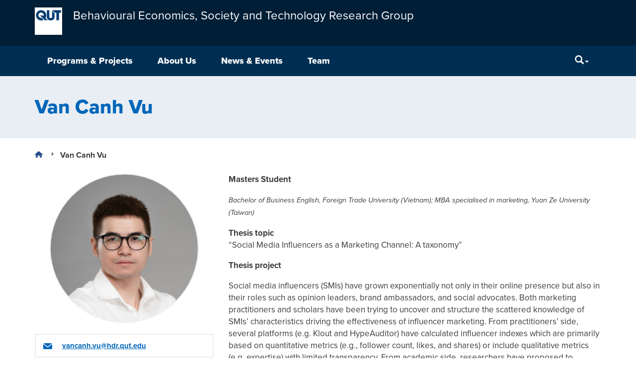

--- FILE ---
content_type: text/html; charset=UTF-8
request_url: https://research.qut.edu.au/best/staff/van-canh-vu/
body_size: 13632
content:
<!DOCTYPE html>
<html lang="en-AU">
<head>
<meta http-equiv="X-UA-Compatible" content="IE=edge">
<meta charset="UTF-8">
<meta name="viewport" content="width=device-width, initial-scale=1">
<meta name="format-detection" content="telephone=no">
<link rel="profile" href="http://gmpg.org/xfn/11">
<link rel="pingback" href="https://research.qut.edu.au/best/xmlrpc.php">
<meta name='robots' content='index, follow, max-image-preview:large, max-snippet:-1, max-video-preview:-1' />

	<title>Van Canh Vu - Behavioural Economics, Society and Technology Research Group</title>
	<link rel="canonical" href="https://research.qut.edu.au/best/staff/van-canh-vu/" />
	<meta property="og:locale" content="en_US" />
	<meta property="og:type" content="article" />
	<meta property="og:title" content="Van Canh Vu - Behavioural Economics, Society and Technology Research Group" />
	<meta property="og:description" content="Masters StudentThesis topic &#8220;Social Media Influencers as a Marketing Channel: A taxonomy&#8221; Thesis project Social media influencers (SMIs) have grown exponentially not only in their online presence but also in their roles such as opinion leaders, brand ambassadors, and social advocates. Both marketing practitioners and scholars have been trying to uncover...Find Van Canh Vu on:" />
	<meta property="og:url" content="https://research.qut.edu.au/best/staff/van-canh-vu/" />
	<meta property="og:site_name" content="Behavioural Economics, Society and Technology Research Group" />
	<meta property="article:modified_time" content="2023-09-15T01:50:34+00:00" />
	<meta property="og:image" content="https://research.qut.edu.au/best/wp-content/uploads/sites/244/2023/07/Van-Canh-Vu-Profile-photo-1024x1024.jpg" />
	<meta property="og:image:width" content="1024" />
	<meta property="og:image:height" content="1024" />
	<meta property="og:image:type" content="image/jpeg" />
	<meta name="twitter:card" content="summary_large_image" />
	<script type="application/ld+json" class="yoast-schema-graph">{"@context":"https://schema.org","@graph":[{"@type":"WebPage","@id":"https://research.qut.edu.au/best/staff/van-canh-vu/","url":"https://research.qut.edu.au/best/staff/van-canh-vu/","name":"Van Canh Vu - Behavioural Economics, Society and Technology Research Group","isPartOf":{"@id":"https://research.qut.edu.au/best/#website"},"primaryImageOfPage":{"@id":"https://research.qut.edu.au/best/staff/van-canh-vu/#primaryimage"},"image":{"@id":"https://research.qut.edu.au/best/staff/van-canh-vu/#primaryimage"},"thumbnailUrl":"https://research.qut.edu.au/best/wp-content/uploads/sites/244/2023/07/Van-Canh-Vu-Profile-photo.jpg","datePublished":"2023-07-05T01:56:26+00:00","dateModified":"2023-09-15T01:50:34+00:00","breadcrumb":{"@id":"https://research.qut.edu.au/best/staff/van-canh-vu/#breadcrumb"},"inLanguage":"en-AU","potentialAction":[{"@type":"ReadAction","target":["https://research.qut.edu.au/best/staff/van-canh-vu/"]}]},{"@type":"ImageObject","inLanguage":"en-AU","@id":"https://research.qut.edu.au/best/staff/van-canh-vu/#primaryimage","url":"https://research.qut.edu.au/best/wp-content/uploads/sites/244/2023/07/Van-Canh-Vu-Profile-photo.jpg","contentUrl":"https://research.qut.edu.au/best/wp-content/uploads/sites/244/2023/07/Van-Canh-Vu-Profile-photo.jpg","width":1850,"height":1850},{"@type":"BreadcrumbList","@id":"https://research.qut.edu.au/best/staff/van-canh-vu/#breadcrumb","itemListElement":[{"@type":"ListItem","position":1,"name":"Home","item":"https://research.qut.edu.au/best/"},{"@type":"ListItem","position":2,"name":"Van Canh Vu"}]},{"@type":"WebSite","@id":"https://research.qut.edu.au/best/#website","url":"https://research.qut.edu.au/best/","name":"Behavioural Economics, Society and Technology Research Group","description":"To understand how human behaviour and public policy can be influenced by behavioural economics and social marketing to benefit the health of our society, sustain our environment for future generations and safeguard our economy in the digital age.","potentialAction":[{"@type":"SearchAction","target":{"@type":"EntryPoint","urlTemplate":"https://research.qut.edu.au/best/?s={search_term_string}"},"query-input":{"@type":"PropertyValueSpecification","valueRequired":true,"valueName":"search_term_string"}}],"inLanguage":"en-AU"}]}</script>


<link rel='dns-prefetch' href='//cdn.plu.mx' />
<link rel="alternate" type="application/rss+xml" title="Behavioural Economics, Society and Technology Research Group &raquo; Feed" href="https://research.qut.edu.au/best/feed/" />
<link rel="alternate" type="application/rss+xml" title="Behavioural Economics, Society and Technology Research Group &raquo; Comments Feed" href="https://research.qut.edu.au/best/comments/feed/" />
<style id='wp-img-auto-sizes-contain-inline-css' type='text/css'>
img:is([sizes=auto i],[sizes^="auto," i]){contain-intrinsic-size:3000px 1500px}
/*# sourceURL=wp-img-auto-sizes-contain-inline-css */
</style>
<style id='wp-emoji-styles-inline-css' type='text/css'>

	img.wp-smiley, img.emoji {
		display: inline !important;
		border: none !important;
		box-shadow: none !important;
		height: 1em !important;
		width: 1em !important;
		margin: 0 0.07em !important;
		vertical-align: -0.1em !important;
		background: none !important;
		padding: 0 !important;
	}
/*# sourceURL=wp-emoji-styles-inline-css */
</style>
<link rel='stylesheet' id='wp-block-library-css' href='https://research.qut.edu.au/best/wp-includes/css/dist/block-library/style.min.css?ver=6.9' type='text/css' media='all' />
<style id='global-styles-inline-css' type='text/css'>
:root{--wp--preset--aspect-ratio--square: 1;--wp--preset--aspect-ratio--4-3: 4/3;--wp--preset--aspect-ratio--3-4: 3/4;--wp--preset--aspect-ratio--3-2: 3/2;--wp--preset--aspect-ratio--2-3: 2/3;--wp--preset--aspect-ratio--16-9: 16/9;--wp--preset--aspect-ratio--9-16: 9/16;--wp--preset--color--black: #000000;--wp--preset--color--cyan-bluish-gray: #abb8c3;--wp--preset--color--white: #ffffff;--wp--preset--color--pale-pink: #f78da7;--wp--preset--color--vivid-red: #cf2e2e;--wp--preset--color--luminous-vivid-orange: #ff6900;--wp--preset--color--luminous-vivid-amber: #fcb900;--wp--preset--color--light-green-cyan: #7bdcb5;--wp--preset--color--vivid-green-cyan: #00d084;--wp--preset--color--pale-cyan-blue: #8ed1fc;--wp--preset--color--vivid-cyan-blue: #0693e3;--wp--preset--color--vivid-purple: #9b51e0;--wp--preset--gradient--vivid-cyan-blue-to-vivid-purple: linear-gradient(135deg,rgb(6,147,227) 0%,rgb(155,81,224) 100%);--wp--preset--gradient--light-green-cyan-to-vivid-green-cyan: linear-gradient(135deg,rgb(122,220,180) 0%,rgb(0,208,130) 100%);--wp--preset--gradient--luminous-vivid-amber-to-luminous-vivid-orange: linear-gradient(135deg,rgb(252,185,0) 0%,rgb(255,105,0) 100%);--wp--preset--gradient--luminous-vivid-orange-to-vivid-red: linear-gradient(135deg,rgb(255,105,0) 0%,rgb(207,46,46) 100%);--wp--preset--gradient--very-light-gray-to-cyan-bluish-gray: linear-gradient(135deg,rgb(238,238,238) 0%,rgb(169,184,195) 100%);--wp--preset--gradient--cool-to-warm-spectrum: linear-gradient(135deg,rgb(74,234,220) 0%,rgb(151,120,209) 20%,rgb(207,42,186) 40%,rgb(238,44,130) 60%,rgb(251,105,98) 80%,rgb(254,248,76) 100%);--wp--preset--gradient--blush-light-purple: linear-gradient(135deg,rgb(255,206,236) 0%,rgb(152,150,240) 100%);--wp--preset--gradient--blush-bordeaux: linear-gradient(135deg,rgb(254,205,165) 0%,rgb(254,45,45) 50%,rgb(107,0,62) 100%);--wp--preset--gradient--luminous-dusk: linear-gradient(135deg,rgb(255,203,112) 0%,rgb(199,81,192) 50%,rgb(65,88,208) 100%);--wp--preset--gradient--pale-ocean: linear-gradient(135deg,rgb(255,245,203) 0%,rgb(182,227,212) 50%,rgb(51,167,181) 100%);--wp--preset--gradient--electric-grass: linear-gradient(135deg,rgb(202,248,128) 0%,rgb(113,206,126) 100%);--wp--preset--gradient--midnight: linear-gradient(135deg,rgb(2,3,129) 0%,rgb(40,116,252) 100%);--wp--preset--font-size--small: 13px;--wp--preset--font-size--medium: 20px;--wp--preset--font-size--large: 36px;--wp--preset--font-size--x-large: 42px;--wp--preset--spacing--20: 0.44rem;--wp--preset--spacing--30: 0.67rem;--wp--preset--spacing--40: 1rem;--wp--preset--spacing--50: 1.5rem;--wp--preset--spacing--60: 2.25rem;--wp--preset--spacing--70: 3.38rem;--wp--preset--spacing--80: 5.06rem;--wp--preset--shadow--natural: 6px 6px 9px rgba(0, 0, 0, 0.2);--wp--preset--shadow--deep: 12px 12px 50px rgba(0, 0, 0, 0.4);--wp--preset--shadow--sharp: 6px 6px 0px rgba(0, 0, 0, 0.2);--wp--preset--shadow--outlined: 6px 6px 0px -3px rgb(255, 255, 255), 6px 6px rgb(0, 0, 0);--wp--preset--shadow--crisp: 6px 6px 0px rgb(0, 0, 0);}:where(.is-layout-flex){gap: 0.5em;}:where(.is-layout-grid){gap: 0.5em;}body .is-layout-flex{display: flex;}.is-layout-flex{flex-wrap: wrap;align-items: center;}.is-layout-flex > :is(*, div){margin: 0;}body .is-layout-grid{display: grid;}.is-layout-grid > :is(*, div){margin: 0;}:where(.wp-block-columns.is-layout-flex){gap: 2em;}:where(.wp-block-columns.is-layout-grid){gap: 2em;}:where(.wp-block-post-template.is-layout-flex){gap: 1.25em;}:where(.wp-block-post-template.is-layout-grid){gap: 1.25em;}.has-black-color{color: var(--wp--preset--color--black) !important;}.has-cyan-bluish-gray-color{color: var(--wp--preset--color--cyan-bluish-gray) !important;}.has-white-color{color: var(--wp--preset--color--white) !important;}.has-pale-pink-color{color: var(--wp--preset--color--pale-pink) !important;}.has-vivid-red-color{color: var(--wp--preset--color--vivid-red) !important;}.has-luminous-vivid-orange-color{color: var(--wp--preset--color--luminous-vivid-orange) !important;}.has-luminous-vivid-amber-color{color: var(--wp--preset--color--luminous-vivid-amber) !important;}.has-light-green-cyan-color{color: var(--wp--preset--color--light-green-cyan) !important;}.has-vivid-green-cyan-color{color: var(--wp--preset--color--vivid-green-cyan) !important;}.has-pale-cyan-blue-color{color: var(--wp--preset--color--pale-cyan-blue) !important;}.has-vivid-cyan-blue-color{color: var(--wp--preset--color--vivid-cyan-blue) !important;}.has-vivid-purple-color{color: var(--wp--preset--color--vivid-purple) !important;}.has-black-background-color{background-color: var(--wp--preset--color--black) !important;}.has-cyan-bluish-gray-background-color{background-color: var(--wp--preset--color--cyan-bluish-gray) !important;}.has-white-background-color{background-color: var(--wp--preset--color--white) !important;}.has-pale-pink-background-color{background-color: var(--wp--preset--color--pale-pink) !important;}.has-vivid-red-background-color{background-color: var(--wp--preset--color--vivid-red) !important;}.has-luminous-vivid-orange-background-color{background-color: var(--wp--preset--color--luminous-vivid-orange) !important;}.has-luminous-vivid-amber-background-color{background-color: var(--wp--preset--color--luminous-vivid-amber) !important;}.has-light-green-cyan-background-color{background-color: var(--wp--preset--color--light-green-cyan) !important;}.has-vivid-green-cyan-background-color{background-color: var(--wp--preset--color--vivid-green-cyan) !important;}.has-pale-cyan-blue-background-color{background-color: var(--wp--preset--color--pale-cyan-blue) !important;}.has-vivid-cyan-blue-background-color{background-color: var(--wp--preset--color--vivid-cyan-blue) !important;}.has-vivid-purple-background-color{background-color: var(--wp--preset--color--vivid-purple) !important;}.has-black-border-color{border-color: var(--wp--preset--color--black) !important;}.has-cyan-bluish-gray-border-color{border-color: var(--wp--preset--color--cyan-bluish-gray) !important;}.has-white-border-color{border-color: var(--wp--preset--color--white) !important;}.has-pale-pink-border-color{border-color: var(--wp--preset--color--pale-pink) !important;}.has-vivid-red-border-color{border-color: var(--wp--preset--color--vivid-red) !important;}.has-luminous-vivid-orange-border-color{border-color: var(--wp--preset--color--luminous-vivid-orange) !important;}.has-luminous-vivid-amber-border-color{border-color: var(--wp--preset--color--luminous-vivid-amber) !important;}.has-light-green-cyan-border-color{border-color: var(--wp--preset--color--light-green-cyan) !important;}.has-vivid-green-cyan-border-color{border-color: var(--wp--preset--color--vivid-green-cyan) !important;}.has-pale-cyan-blue-border-color{border-color: var(--wp--preset--color--pale-cyan-blue) !important;}.has-vivid-cyan-blue-border-color{border-color: var(--wp--preset--color--vivid-cyan-blue) !important;}.has-vivid-purple-border-color{border-color: var(--wp--preset--color--vivid-purple) !important;}.has-vivid-cyan-blue-to-vivid-purple-gradient-background{background: var(--wp--preset--gradient--vivid-cyan-blue-to-vivid-purple) !important;}.has-light-green-cyan-to-vivid-green-cyan-gradient-background{background: var(--wp--preset--gradient--light-green-cyan-to-vivid-green-cyan) !important;}.has-luminous-vivid-amber-to-luminous-vivid-orange-gradient-background{background: var(--wp--preset--gradient--luminous-vivid-amber-to-luminous-vivid-orange) !important;}.has-luminous-vivid-orange-to-vivid-red-gradient-background{background: var(--wp--preset--gradient--luminous-vivid-orange-to-vivid-red) !important;}.has-very-light-gray-to-cyan-bluish-gray-gradient-background{background: var(--wp--preset--gradient--very-light-gray-to-cyan-bluish-gray) !important;}.has-cool-to-warm-spectrum-gradient-background{background: var(--wp--preset--gradient--cool-to-warm-spectrum) !important;}.has-blush-light-purple-gradient-background{background: var(--wp--preset--gradient--blush-light-purple) !important;}.has-blush-bordeaux-gradient-background{background: var(--wp--preset--gradient--blush-bordeaux) !important;}.has-luminous-dusk-gradient-background{background: var(--wp--preset--gradient--luminous-dusk) !important;}.has-pale-ocean-gradient-background{background: var(--wp--preset--gradient--pale-ocean) !important;}.has-electric-grass-gradient-background{background: var(--wp--preset--gradient--electric-grass) !important;}.has-midnight-gradient-background{background: var(--wp--preset--gradient--midnight) !important;}.has-small-font-size{font-size: var(--wp--preset--font-size--small) !important;}.has-medium-font-size{font-size: var(--wp--preset--font-size--medium) !important;}.has-large-font-size{font-size: var(--wp--preset--font-size--large) !important;}.has-x-large-font-size{font-size: var(--wp--preset--font-size--x-large) !important;}
/*# sourceURL=global-styles-inline-css */
</style>

<style id='classic-theme-styles-inline-css' type='text/css'>
/*! This file is auto-generated */
.wp-block-button__link{color:#fff;background-color:#32373c;border-radius:9999px;box-shadow:none;text-decoration:none;padding:calc(.667em + 2px) calc(1.333em + 2px);font-size:1.125em}.wp-block-file__button{background:#32373c;color:#fff;text-decoration:none}
/*# sourceURL=/wp-includes/css/classic-themes.min.css */
</style>
<link rel='stylesheet' id='contact-form-7-bootstrap-style-css' href='https://research.qut.edu.au/best/wp-content/plugins/bootstrap-for-contact-form-7/assets/dist/css/style.min.css?ver=6.9' type='text/css' media='all' />
<link rel='stylesheet' id='qut-rwp-video-min-css-css' href='https://research.qut.edu.au/best/wp-content/themes/qut-theme3/plugins/qut-video/css/rwp-video-min.css?ver=6.9' type='text/css' media='all' />
<link rel='stylesheet' id='qut-theme-3-css' href='https://research.qut.edu.au/best/wp-content/themes/qut-theme3/css/theme.min.css?ver=.613' type='text/css' media='all' />
<link rel='stylesheet' id='qut-theme-3-print-css' href='https://research.qut.edu.au/best/wp-content/themes/qut-theme3/css/print.min.css?ver=.613' type='text/css' media='print' />
<script type="text/javascript" src="https://research.qut.edu.au/best/wp-includes/js/jquery/jquery.min.js?ver=3.7.1" id="jquery-core-js"></script>
<script type="text/javascript" src="https://research.qut.edu.au/best/wp-includes/js/jquery/jquery-migrate.min.js?ver=3.4.1" id="jquery-migrate-js"></script>
<script type="text/javascript" src="https://research.qut.edu.au/best/wp-content/themes/qut-theme3/plugins/qut-video/js/rwp-video-min.js?ver=2.0" id="qut-rwp-video-min-js-js"></script>
<script type="text/javascript" src="https://research.qut.edu.au/best/wp-content/themes/qut-theme3/js/bootstrap.min.js?ver=.613" id="understrap-navigation-js"></script>
<script type="text/javascript" src="https://research.qut.edu.au/best/wp-content/themes/qut-theme3/js/ResizeSensor.min.js?ver=.613" id="css-element-queries_resize-sensor-js"></script>
<script type="text/javascript" src="https://research.qut.edu.au/best/wp-content/themes/qut-theme3/js/ElementQueries.min.js?ver=.613" id="css-element-queries-js"></script>
<script type="text/javascript" src="https://research.qut.edu.au/best/wp-content/themes/qut-theme3/js/track_element_dimensions.min.js?ver=.613" id="css-element-queries_tracker-js"></script>
<script type="text/javascript" src="https://research.qut.edu.au/best/wp-content/themes/qut-theme3/js/bootstrap-accordion.min.js?ver=.613" id="bootstrap-accordion-js"></script>
<link rel="EditURI" type="application/rsd+xml" title="RSD" href="https://research.qut.edu.au/best/xmlrpc.php?rsd" />
<meta name="generator" content="WordPress 6.9" />
<link rel='shortlink' href='https://research.qut.edu.au/best/?p=12774' />
<!-- Start Fluid Video Embeds Style Tag -->
<style type="text/css">
/* Fluid Video Embeds */
.fve-video-wrapper {
    position: relative;
    overflow: hidden;
    height: 0;
    background-color: transparent;
    padding-bottom: 56.25%;
    margin: 0.5em 0;
}
.fve-video-wrapper iframe,
.fve-video-wrapper object,
.fve-video-wrapper embed {
    position: absolute;
    display: block;
    top: 0;
    left: 0;
    width: 100%;
    height: 100%;
}
.fve-video-wrapper a.hyperlink-image {
    position: relative;
    display: none;
}
.fve-video-wrapper a.hyperlink-image img {
    position: relative;
    z-index: 2;
    width: 100%;
}
.fve-video-wrapper a.hyperlink-image .fve-play-button {
    position: absolute;
    left: 35%;
    top: 35%;
    right: 35%;
    bottom: 35%;
    z-index: 3;
    background-color: rgba(40, 40, 40, 0.75);
    background-size: 100% 100%;
    border-radius: 10px;
}
.fve-video-wrapper a.hyperlink-image:hover .fve-play-button {
    background-color: rgba(0, 0, 0, 0.85);
}
</style>
<!-- End Fluid Video Embeds Style Tag -->
        <style>
        .getty.aligncenter {
            text-align: center;
        }
        .getty.alignleft {
            float: none;
            margin-right: 0;
        }
        .getty.alignleft > div {
            float: left;
            margin-right: 5px;
        }
        .getty.alignright {
            float: none;
            margin-left: 0;
        }
        .getty.alignright > div {
            float: right;
            margin-left: 5px;
        }
        </style>
        
            <style>
                .update-nag {
                    display: none;
                }
            </style>
        <style>
            #wpadminbar #wp-admin-bar-my-sites.hover > .ab-sub-wrapper {
                max-height: 545px;
                overflow-x: hidden;
                overflow-y: scroll;
                width: 600px;
            }
            #wpadminbar #wp-admin-bar-my-sites.hover > .ab-sub-wrapper .menupop.hover > .ab-item::before {
                transform: rotate(90deg);
            }
            #wpadminbar #wp-admin-bar-my-sites > .ab-sub-wrapper .menupop > .ab-sub-wrapper {
                box-shadow: none;
                display: block;
                margin: 0;
                position: initial;

                max-height: 0;
                opacity: 0;
                visibility: hidden;

                transition-property: all;
                transition-delay: 0.4s;
                transition-duration: 0.5s;
                transition-timing-function: cubic-bezier(0, 1, 0.5, 1);

            }
            #wpadminbar #wp-admin-bar-my-sites.hover > .ab-sub-wrapper .menupop.hover > .ab-sub-wrapper {
                max-height: 500px;
                opacity: 1;
                visibility: visible;

                transition-property: all;
                transition-delay: 0.4s;
                transition-duration: 1.5s;
                transition-timing-function: cubic-bezier(0, 1, 0.5, 1);
            }
        </style>		<style type="text/css">
			div.wpcf7 .ajax-loader {
				background-image: url('https://research.qut.edu.au/best/wp-content/plugins/contact-form-7/images/ajax-loader.gif');
			}
		</style>
		<meta name='title' content='Van Canh Vu &ndash; Behavioural Economics, Society and Technology Research Group' />
<meta name='description' content='Thesis topic&#8220;Social Media Influencers as a Marketing Channel: A taxonomy&#8221;Thesis projectSocial media influencers (SMIs) have grown exponentially...' />
<meta name='author' content='Van Canh Vu' />
<meta name='keywords' content='Van Canh Vu' />
<meta name='DC.Title' content='Van Canh Vu &ndash; Behavioural Economics, Society and Technology Research Group' />
<meta name='DC.Creator.corporateName' content='Faculty of Business and Law' />
<meta name='DC.Relation.isPartOf' content='corporate' />
<meta name='DC.Type' content='qut_staff_member' />
<meta name='DC.Type.documentType' content='infomation' />
<meta name='DC.Date.modified' content='2023-09-15' />
<meta name='DC.Date.created' content='2023-07-05' />
<meta name='DC.Date.valid' content='2023-07-05' />
<meta name='DC.Publisher' content='Queensland University of Technology' />
<meta name='DC.Identifier' content='https://research.qut.edu.au/best/staff/van-canh-vu/' />
<meta name='DC.Subject' content='Research' />
<meta property='og:title' content='Van Canh Vu &ndash; Behavioural Economics, Society and Technology Research Group' />
<meta property='og:description' content='Thesis topic&#8220;Social Media Influencers as a Marketing Channel: A taxonomy&#8221;Thesis projectSocial media influencers (SMIs) have grown exponentially...' />
<meta property='og:type' content='qut_staff_member' />
<meta property='og:url' content='https://research.qut.edu.au/best/staff/van-canh-vu/' />
<meta property='og:site_name' content='Behavioural Economics, Society and Technology Research Group' />
<meta property='og:image' content='https://research.qut.edu.au/best/wp-content/uploads/sites/244/2023/07/Van-Canh-Vu-Profile-photo-300x300.jpg' />

<link rel="shortcut icon" type="image/x-icon" href="https://research.qut.edu.au/best/wp-content/themes/qut-theme3/favicon.ico" />
<style>#wpadminbar #wp-admin-bar-site-name>.ab-item:before { content: none !important;}li#wp-admin-bar-site-name a { background: url( "https://research.qut.edu.au/best/wp-content/themes/qut-theme3/favicon.ico" ) left center/20px no-repeat !important; padding-left: 21px !important; background-size: 20px !important; } li#wp-admin-bar-site-name { margin-left: 5px !important; } li#wp-admin-bar-site-name {} #wp-admin-bar-site-name div a { background: none !important; }
</style>		<style type="text/css" id="wp-custom-css">
			/* Hide divider and adjust padding - to be added to Theme 3 */
a.hidden-xs.navbar-brand.navbar-brand-group-wrapper::before {
	display: none;
}
.header .navbar.navbar-default .navbar-brand-faculty-wrapper, .header .navbar.navbar-default .logo + .navbar-brand-group-wrapper {
    padding-left: 22px;
}

body.home .shortcode-featured-pages h3 {
	  line-height: 28px;
    font-size: 23px;
}

body.home .shortcode-featured-pages .boxes .box-wrap .box-image-top {
	    margin-bottom: 25px;
}

/* Programs and Projects Page */
body.page-id-2 .shortcode-featured-pages .boxes .box-wrap .box-image-top {
	margin-bottom: -8px;
}

/* Contact Us Page */
@media(min-width: 1200px){
	body.page-id-14 article#post-14 .entry-content .row:first-child .col-md-5 {
		position: relative;
    top: -16px;
	}
}

/* Contact us Mailchimp form */
body.page-id-14 aside.widget.text-widget h2 {
	display: none;
}

body.page-id-14 aside.widget.text-widget {
	border: 2px solid #e8eef3;
}

body.page-id-14 aside.widget.text-widget ul {
	padding-left: 0;
}

body.page-id-14 aside.widget.text-widget .indicates-required {
	display: none;
}

body.page-id-14 #mc-embedded-subscribe-form label {
	max-width: 94%;
}

body.page-id-14 #mc-embedded-subscribe-form input[type="checkbox"] {
	vertical-align: top;
}

body.page-id-14 #mc-embedded-subscribe-form input[type="checkbox"] + label {
	font-weight: normal;
}

.margin-left-zero {
	margin-left: 0 !important;
}

.margin-right-zero {
	margin-right: 0 !important;
}

.margin-bottom-zero {
	margin-bottom: 0 !important;
}

.margin-top-zero {
	margin-top: 0 !important;
}

.padding-right-50 {
  padding-right: 50px !important;
}

.padding-left-50 {
  padding-left: 50px !important;
}

.padding-top-50 {
  padding-top: 50px !important;
}

.padding-bottom-50 {
  padding-bottom: 50px !important;
}

.padding-right-40 {
  padding-right: 40px !important;
}

.padding-left-40 {
  padding-left: 40px !important;
}

.padding-top-40 {
  padding-top: 40px !important;
}

.padding-bottom-40 {
  padding-bottom: 40px !important;
}

.padding-right-30 {
  padding-right: 30px !important;
}

.padding-left-30 {
  padding-left: 30px !important;
}

.padding-top-30 {
  padding-top: 30px !important;
}

.padding-bottom-30 {
  padding-bottom: 30px !important;
}

.padding-right-20 {
  padding-right: 20px !important;
}

.padding-left-20 {
  padding-left: 20px !important;
}

.padding-top-20 {
  padding-top: 20px !important;
}

.padding-bottom-20 {
  padding-bottom: 20px !important;
}

.padding-right-10 {
  padding-right: 10px !important;
}

.padding-left-10 {
  padding-left: 10px !important;
}

.padding-top-10 {
  padding-top: 10px !important;
}

.padding-bottom-10 {
  padding-bottom: 10px !important;
}		</style>
		<link rel="shortcut icon" href="https://research.qut.edu.au/best/wp-content/themes/qut-theme3/favicon.ico">
<script>
//Wait until jQuery is loaded before running the following

function defer(method) {
    if (window.jQuery) {
        method();
    } else {
        setTimeout(function() { defer(method) }, 50);
    }
}

defer(function () {


jQuery( document ).ready(function($) {


// Adjust the footer content to include a link to QUT Business School Research 
jQuery(".footer-cricos-abn").html('<abbr title="Commonwealth Register of Institutions and Courses for Overseas Students">CRICOS</abbr> No. 00213J | <abbr title="Australian Business Number">ABN</abbr> 83 791 724 622 | <a href="https://www.qut.edu.au/business/research" target="_blank">QUT Business School Research</a>');

});


});

</script></head>

<body class="wp-singular qut_staff_member-template-default single single-qut_staff_member postid-12774 wp-theme-qut-theme3" id="qut-theme3">

<div id="page" class="hfeed site">
	<!-- ******************* The Navbar Area ******************* -->
	<div class="wrapper-fluid wrapper-navbar navbar-top" id="wrapper-navbar">
		<a id="skip-link" href="#content" ><span>Skip to content</span></a>
		<nav class="site-navigation" itemscope="itemscope" itemtype="http://schema.org/SiteNavigationElement">
			<div class="header">
				<div class="navbar navbar-default">
					<div class="container navbar-header" style="display: flex">
                                                <a href="https://research.qut.edu.au/" class="logo pull-left logo-small"><img src="https://research.qut.edu.au/best/wp-content/themes/qut-theme3/img/qut-logo-white.svg" onerror="this.src='https://research.qut.edu.au/best/wp-content/themes/qut-theme3/img/qut-logo-white.png'; this.onerror=null;" alt="QUT"></a>
                        
                        
                        <a class=" navbar-brand navbar-brand-group-wrapper" href="https://research.qut.edu.au/best/" title="Behavioural Economics, Society and Technology Research Group" rel="home">
                            <span class="navbar-brand-group">
                                                                    Behavioural Economics, Society and Technology Research Group                                                            </span>
                        </a>
						<!-- .navbar-toggle is used as the toggle for collapsed navbar content -->
                        <div class="navButton-wrapper">
                            <button type="button" class="navbar-toggle" data-toggle="collapse" data-target=".navbar-responsive-collapse" aria-expanded="false">
                                <span class="sr-only">Menu</span>
                                <span class="icon-bar"></span>
                                <span class="icon-bar"></span>
                                <span class="icon-bar"></span>
                            </button>
                        </div>
						<!-- Your site title as branding in the menu -->
					</div>

                    <div class="navbar-menu-wrapper">
                        <div class="container">
                            <div class="collapse navbar-collapse navbar-responsive-collapse">
                                <!-- The WordPress Menu goes here -->
                                <ul id="main-menu" class="nav navbar-nav menu-content"><li id="menu-item-12575" class="menu-item menu-item-type-post_type menu-item-object-page menu-item-has-children menu-item-12575 dropdown"><a id="menu-link-12575"  href="https://research.qut.edu.au/best/projects/" data-toggle="dropdown" class="dropdown-toggle disabled">Programs &#038; Projects</a><button id="expandBtn-12575" class="expandBtn" aria-expanded="false" aria-labelledby="menu-link-12575 expandBtn-12575">
									<svg viewBox="0 0 50 29.608" xmlns="http://www.w3.org/2000/svg">
										<polygon points="25.001 29.585 27.306 27.28 29.613 24.975 29.612 24.974 50 4.586 45.391 -0.023 25.003 20.365 4.614 -0.023 0 4.586 25 29.585 25.001 29.584" "=""></polygon>
									</svg>
									<span class="sr-only">menu</span>
							  </button>
<ul class="dropdown-menu">
	<li id="menu-item-12595" class="menu-item menu-item-type-custom menu-item-object-custom menu-item-12595"><a id="menu-link-12595"  href="https://research.qut.edu.au/best/projects/behavioural-economics-and-public-policy">Behavioural Economics and Public Policy</a></li>
	<li id="menu-item-12598" class="menu-item menu-item-type-custom menu-item-object-custom menu-item-12598"><a id="menu-link-12598"  href="https://research.qut.edu.au/best/projects/behavioural-economics-of-non-market-interactions/">Behavioural Economics of Co-operation and Social Interaction</a></li>
	<li id="menu-item-12599" class="menu-item menu-item-type-custom menu-item-object-custom menu-item-12599"><a id="menu-link-12599"  href="https://research.qut.edu.au/best/projects/biomedical-innovation-and-behavioural-change/">Healthcare Innovation and Changing Behaviours</a></li>
	<li id="menu-item-12600" class="menu-item menu-item-type-custom menu-item-object-custom menu-item-12600"><a id="menu-link-12600"  href="https://research.qut.edu.au/best/projects/behavioural-data-governance/">Behavioural Data Governance</a></li>
	<li id="menu-item-12601" class="menu-item menu-item-type-custom menu-item-object-custom menu-item-12601"><a id="menu-link-12601"  href="https://research.qut.edu.au/best/projects/behaviours-and-decisions-in-agriculture-and-natural-resources/">Behaviours and Decisions in Agriculture and Natural Resources</a></li>
	<li id="menu-item-12596" class="menu-item menu-item-type-post_type menu-item-object-page menu-item-12596"><a id="menu-link-12596"  href="https://research.qut.edu.au/best/projects/student-projects/">Student Projects</a></li>
</ul>
</li>
<li id="menu-item-12576" class="menu-item menu-item-type-post_type menu-item-object-page menu-item-has-children menu-item-12576 dropdown"><a id="menu-link-12576"  href="https://research.qut.edu.au/best/about-us/" data-toggle="dropdown" class="dropdown-toggle disabled">About Us</a><button id="expandBtn-12576" class="expandBtn" aria-expanded="false" aria-labelledby="menu-link-12576 expandBtn-12576">
									<svg viewBox="0 0 50 29.608" xmlns="http://www.w3.org/2000/svg">
										<polygon points="25.001 29.585 27.306 27.28 29.613 24.975 29.612 24.974 50 4.586 45.391 -0.023 25.003 20.365 4.614 -0.023 0 4.586 25 29.585 25.001 29.584" "=""></polygon>
									</svg>
									<span class="sr-only">menu</span>
							  </button>
<ul class="dropdown-menu">
	<li id="menu-item-12591" class="menu-item menu-item-type-post_type menu-item-object-page menu-item-12591"><a id="menu-link-12591"  href="https://research.qut.edu.au/best/about-us/services/">Our Services</a></li>
	<li id="menu-item-12577" class="menu-item menu-item-type-post_type menu-item-object-page menu-item-12577"><a id="menu-link-12577"  href="https://research.qut.edu.au/best/contact-us/">Contact Us</a></li>
</ul>
</li>
<li id="menu-item-12586" class="menu-item menu-item-type-post_type menu-item-object-page menu-item-has-children menu-item-12586 dropdown"><a id="menu-link-12586"  href="https://research.qut.edu.au/best/news-events/" data-toggle="dropdown" class="dropdown-toggle disabled">News &#038; Events</a><button id="expandBtn-12586" class="expandBtn" aria-expanded="false" aria-labelledby="menu-link-12586 expandBtn-12586">
									<svg viewBox="0 0 50 29.608" xmlns="http://www.w3.org/2000/svg">
										<polygon points="25.001 29.585 27.306 27.28 29.613 24.975 29.612 24.974 50 4.586 45.391 -0.023 25.003 20.365 4.614 -0.023 0 4.586 25 29.585 25.001 29.584" "=""></polygon>
									</svg>
									<span class="sr-only">menu</span>
							  </button>
<ul class="dropdown-menu">
	<li id="menu-item-12587" class="menu-item menu-item-type-post_type menu-item-object-page menu-item-12587"><a id="menu-link-12587"  href="https://research.qut.edu.au/best/news-events/events/">Events</a></li>
	<li id="menu-item-12594" class="menu-item menu-item-type-post_type menu-item-object-page menu-item-12594"><a id="menu-link-12594"  href="https://research.qut.edu.au/best/news-events/best-news/">News</a></li>
</ul>
</li>
<li id="menu-item-12578" class="menu-item menu-item-type-post_type menu-item-object-page menu-item-has-children menu-item-12578 dropdown"><a id="menu-link-12578"  href="https://research.qut.edu.au/best/team/" data-toggle="dropdown" class="dropdown-toggle disabled">Team</a><button id="expandBtn-12578" class="expandBtn" aria-expanded="false" aria-labelledby="menu-link-12578 expandBtn-12578">
									<svg viewBox="0 0 50 29.608" xmlns="http://www.w3.org/2000/svg">
										<polygon points="25.001 29.585 27.306 27.28 29.613 24.975 29.612 24.974 50 4.586 45.391 -0.023 25.003 20.365 4.614 -0.023 0 4.586 25 29.585 25.001 29.584" "=""></polygon>
									</svg>
									<span class="sr-only">menu</span>
							  </button>
<ul class="dropdown-menu">
	<li id="menu-item-12583" class="menu-item menu-item-type-post_type menu-item-object-page menu-item-12583"><a id="menu-link-12583"  href="https://research.qut.edu.au/best/team/best-members/">BEST Members</a></li>
	<li id="menu-item-12584" class="menu-item menu-item-type-post_type menu-item-object-page menu-item-12584"><a id="menu-link-12584"  href="https://research.qut.edu.au/best/team/best-core-group/">BEST Program Leads</a></li>
	<li id="menu-item-12581" class="menu-item menu-item-type-post_type menu-item-object-page menu-item-12581"><a id="menu-link-12581"  href="https://research.qut.edu.au/best/team/best-graduates/">BEST Graduates</a></li>
</ul>
</li>
</ul>
                                                                    <ul class="nav navbar-nav search-nav">
                                        <li class="toggleable ">
                                            <a class="dropdown-toggle searchFocus" tabindex="0" data-toggle="dropdown" aria-label="Search" aria-expanded="false"><i class="glyphicon glyphicon-search" aria-hidden="true"></i><span class="caret"></span></a>
                                            <div class="dropdown-menu searchbar pull-right" id="searchbar">
                                                <div class="search-form-wrapper">
                                                                                                        <form id="searchform" class="search-form" method="get" action="https://research.qut.edu.au/best/">
                                                        <label for="s" class="sr-only">Search</label>
                                                        <div class="form-group">
                                                            <input type="text" class="form-control searchbox" id="s" name="s" placeholder="Search" />
                                                            <button id="search-button" type="submit" class="btn btn-primary btn-blue">Search</button>
                                                        </div>
                                                    </form>
                                                </div>
                                            </div>
                                        </li>
                                    </ul>
                                
                            </div>
                        </div>
                    </div>
				</div>
			</div>
            <!-- .navbar -->
		</nav>
	</div>
</div>
<div class="wrapper" id="single-wrapper">

  <div class="page-head container-fluid">
    <div class="container">
      <h1>Van Canh Vu</h1>
    </div>
  </div>

    <div  id="content" class="container">
      <div class="breadcrumbs"><ul itemscope itemtype="http://schema.org/BreadcrumbList"><li itemprop="itemListElement" itemscope itemtype="http://schema.org/ListItem" class="home"><a href="https://research.qut.edu.au/best/" itemprop="url"><span itemprop="name"><span class="sr-only">Home</span></span></a></li>  <li class="current">Van Canh Vu</li></ul></div><!-- .breadcrumbs -->
      <div class="content row">
  	     <div id="primary" class="col-md-12 content-area">

            <main id="main" class="site-main">

                                    
<article id="post-12774" class="content-single-item profile post-12774 qut_staff_member type-qut_staff_member status-publish has-post-thumbnail hentry staff_category-members-students">

	<div class="entry-content">
      <div class="row"><div class="col-sm-4 col-md-4" id ="profile-image-and-social">
       <img src="https://research.qut.edu.au/best/wp-content/uploads/sites/244/2023/07/Van-Canh-Vu-Profile-photo-600x600.jpg" alt="" class="profile-avatar outline rounded img-thumbnail img-responsive center-block" /><ul class="list-group"><li class='list-group-item'><span id='profile-e'><noscript>Please enable JavaScript</noscript></span></li>
                
                <script>
                    (function($){$(document).ready(function(){
                        var char_a = ['u','v','.','h','n','a','c','n','a','v'];
                        var char_b = ['u','d','e','.','t','u','q','.','r','d','h'];
                        var ab = char_a.reverse().join('') + '@' + char_b.reverse().join('');
                        var e = document.createDocumentFragment();
                                            var l = document.createElement('a');
                        l.href = ['mai', 'lto:', ab].join('');
                        l.rel = 'nof' + 'ollow';
                                            l.textContent = ab;
                                            /* Remove @qut.edu.au from mailto links */
                        if(ab.indexOf('@qut.edu.au') !== -1){
                            l.textContent = ab.replace('@qut.edu.au','')
                        }
                    			l.className = 'mail-link';
			e.appendChild(l);
			document.getElementById('profile-e').appendChild(e);
                    });})(jQuery);
                </script>

                </ul><div class = "text-widget">
           <h2>Find Van Canh Vu on</h2><div class="widget-content"><a href="www.linkedin.com/in/van-canh-vu-20a840158 "><img alt ="LinkedIn" class="social-link"  src="https://cms.qut.edu.au/__data/assets/image/0016/30814/linkedin-icon-footer.png" /></a></div></div></div><div class="col-sm-8 col-md-8 col-staff-bio">
          <p><large><strong>Masters Student</strong></large></p>
          <p><em><small><p><span style="font-weight: 400;">Bachelor of Business English, Foreign Trade University (Vietnam); MBA specialised in marketing, Yuan Ze University (Taiwan)</span></p>
</small></em></p><p><strong>Thesis topic</strong><br />
&#8220;<span style="font-weight: 400;">Social Media Influencers as a Marketing Channel: A taxonomy</span>&#8221;</p>
<p><strong>Thesis project</strong></p>
<p><span style="font-weight: 400;">Social media influencers (SMIs) have grown exponentially not only in their online presence but also in their roles such as opinion leaders, brand ambassadors, and social advocates. Both marketing practitioners and scholars have been trying to uncover and structure the scattered knowledge of SMIs&#8217; characteristics driving the effectiveness of influencer marketing. From practitioners&#8217; side, several platforms (e.g. Klout and HypeAuditor) have calculated influencer indexes which are primarily based on quantitative metrics (e.g., follower count, likes, and shares) or include qualitative metrics (e.g. expertise) with limited transparency. From academic side, researchers have proposed to classify SMIs by criteria which are descriptive (e.g., connectivity and domain breath) or intuitive (e.g. SMIs&#8217; motivation and passion). There lacks a concise and comprehensive list of characteristics to evaluate and predict the marketing potentials of an SMI. This project aims at establishing a taxonomy of key characteristics conducive to SMIs as a marketing channel. The findings help organise the scattered knowledge of influencer classification and provide guidance for both SMIs and agencies to enhance their marketing values to brands.</span></p>
<p><strong>2023 Three Minute Thesis Finalist </strong>|&#8217;Social Media Influencers as a Marketing Channel: A Taxonomy ’</p>
<div class="fve-video-wrapper fve-image-embed fve-thumbnail-image youtube" style="padding-bottom:75%;">
    <iframe src="//www.youtube.com/embed/-_16-s2xR-I?wmode=transparent&#038;modestbranding=1&#038;autohide=1&#038;showinfo=0&#038;rel=0" width="100%" height="100%" frameborder="0" webkitAllowFullScreen mozallowfullscreen allowFullScreen></iframe>    </div>
<p><strong>Supervisor details</strong></p>
<p><a href="https://research.qut.edu.au/best/staff/shasha-wang/"><span style="font-weight: 400;">Dr. Shasha Wang</span> </a><span style="font-weight: 400;">– Principal Supervisor – AMPR – QUT Business School</span><br />
<a href="https://research.qut.edu.au/best/staff/byron-keating/"><span style="font-weight: 400;">Professor Byron Keating</span></a> <span style="font-weight: 400;">&#8211; Associate Supervisor &#8211; AMPR &#8211; QUT Business School</span></p>

          
          
          
        </div> <!-- col-sm-9 -->	</div><!-- .entry-content -->

	<footer class="entry-footer">

		
	</footer><!-- .entry-footer -->

</article><!-- #post-## -->

                    
                
            </main><!-- #main -->

        </div><!-- #primary -->
        <!-- siderbar.php -->
      </div>
  </div><!-- Container end -->
</div><!-- Wrapper end -->


<div class="container-fluid" id="wrapper-footer">
	<footer id="colophon" class="site-footer row" role="contentinfo">
                <div class="container-break-out bg_colour_blue_midtone">
            <div class="container">
                <div class="row">
                    <div class="col-md-6 col-sm-12">
                        <p class="footer-disclaimer">
                            <small>This information has been contributed by
                                Behavioural Economics, Society and Technology Research Group.<br/>
                            </small>
                            <small>
                                This site is protected by reCAPTCHA and the Google
                                <a href="https://policies.google.com/privacy">Privacy Policy</a> and
                                <a href="https://policies.google.com/terms">Terms of Service</a> apply.
                            </small>
                        </p>
                    </div>

                    <div class="col-md-6 col-sm-12">
                        <div class="media footer-links">
                                                    </div>
                    </div>
                </div>
            </div>
        </div>

        <div class="container-break-out background-blue-dark margin-bottom">
            <div class="container">
                <div class="row">

                    <div class="col-md-6 col-sm-12">
                        <div class="media footer-links">
                            <div class="media-body">
                                <div class="menu-primary-menu-container">
                                    <ul id="footer-menu" class="footer-hoz-list">
                                        <li><a href="https://www.qut.edu.au/additional">Legal</a></li>
                                    </ul>
                                </div>
                            </div>
                        </div>
                    </div>

                    <div class="col-md-6 col-sm-12 col-xs-12 text-right">
                        <div class="media footer-links">
                            <div class="media-body">
                                <div class="menu-primary-menu-container">
                                    <ul id="footer-menu" class="footer-hoz-list">
                                        <li><a href="https://www.qut.edu.au/about/contact">Contact QUT</a></li>
                                    </ul>
                                </div>
                            </div>
                        </div>
                    </div>

                </div>
            </div>
        </div>


        <div class="container-break-out margin-bottom">
            <div class="container">
                <div class="row">
                    <div class="col-xs-12 col-md-4 col-lg-5">
                        <p class="footer-acknowledgement text-center text-lg-left">
                            <a href="https://www.qut.edu.au/about/social-responsibility/acknowledgement-of-traditional-owners">
                                QUT acknowledges the Traditional Owners of the lands where QUT now stands.
                            </a>
                        </p>
                    </div>
                    <div class="col-xs-12 col-md-8 col-lg-7">
                        <p class="visible-md visible-lg text-right footer-cricos-abn">
                            <abbr title="Tertiary Education Quality and Standards Agency">TEQSA</abbr> Provider ID: <a href="https://www.teqsa.gov.au/national-register/provider/queensland-university-technology" target="_blank">PRV12079</a> (Australian University)
                        </p>
                        <p class="visible-xs visible-sm text-center footer-cricos-abn">
                            <abbr title="Tertiary Education Quality and Standards Agency">TEQSA</abbr> Provider ID: <a href="https://www.teqsa.gov.au/national-register/provider/queensland-university-technology" target="_blank">PRV12079</a> (Australian University)
                        </p>
                        <p class="visible-md visible-lg text-right footer-cricos-abn">
                            <span class="spaced"><abbr title="Commonwealth Register of Institutions and Courses for Overseas Students">CRICOS</abbr> No. 00213J</span>
                            |
                            <span class="spaced"><abbr title="Australian Business Number">ABN</abbr> 83 791 724 622</span>
                                                    </p>
                        <p class="visible-xs visible-sm text-center footer-cricos-abn">
                            <span class="spaced"><abbr title="Commonwealth Register of Institutions and Courses for Overseas Students">CRICOS</abbr> No. 00213J</span>
                            |
                            <span class="spaced"><abbr title="Australian Business Number">ABN</abbr> 83 791 724 622</span>
                                                    </p>
                        <div class="footer-misc-content"></div>
                    </div>
                </div>
            </div>
        </div>

	  </footer><!-- #colophon -->
	</div><!-- #wrapper-footer end -->
<script type="speculationrules">
{"prefetch":[{"source":"document","where":{"and":[{"href_matches":"/best/*"},{"not":{"href_matches":["/best/wp-*.php","/best/wp-admin/*","/best/wp-content/uploads/sites/244/*","/best/wp-content/*","/best/wp-content/plugins/*","/best/wp-content/themes/qut-theme3/*","/best/*\\?(.+)"]}},{"not":{"selector_matches":"a[rel~=\"nofollow\"]"}},{"not":{"selector_matches":".no-prefetch, .no-prefetch a"}}]},"eagerness":"conservative"}]}
</script>
        <!-- Google tag (gtag.js) -->
        <script>
        window.dataLayer = window.dataLayer || [];
        function gtag(){dataLayer.push(arguments);}
        gtag('js', new Date());
        gtag('config', 'G-PBDK710KEY');
        </script>
        <script async src="https://www.googletagmanager.com/gtag/js?id=G-PBDK710KEY"></script>
                <!-- Splunk RUM -->
        <script src="https://cdn.signalfx.com/o11y-gdi-rum/v2.0.0/splunk-otel-web.js" integrity="sha384-e2igRFzjYOqVycVNCStQz8ca4wF5qXSPg6kf/wt3HmzrOyl5O4St/UX8VNjZT4j2" crossorigin="anonymous"></script>
        <script>
        (() => {
          let m = document.location.origin.match(/\/\/(?:([^-.]+)[-.])?research\.qut\.edu\.au/);
          let env;
          if (m) {
            env = m[1] ? m[1] : 'prod';
          } else {
            env = 'localdev';
          }
          SplunkRum.init({
            realm: 'au0',
            rumAccessToken: '-vvK_hJYh1hOxyYbUidrzA',
            applicationName: 'rwp',
            deploymentEnvironment: env,
            globalAttributes: {}
          });
        })();
        </script>

    <script type="text/javascript" id="puresrchjs-js-extra">
/* <![CDATA[ */
var projApiSettings = {"url":"https://research.qut.edu.au/wp-json/projects/v1/projects-api"};
//# sourceURL=puresrchjs-js-extra
/* ]]> */
</script>
<script type="text/javascript" src="https://research.qut.edu.au/best/wp-content/themes/qut-theme3/js/pure_srch.js?ver=5.0.0" id="puresrchjs-js"></script>
<script type="text/javascript" src="https://research.qut.edu.au/best/wp-includes/js/underscore.min.js?ver=1.13.7" id="underscore-js"></script>
<script type="text/javascript" src="https://research.qut.edu.au/best/wp-includes/js/backbone.min.js?ver=1.6.0" id="backbone-js"></script>
<script type="text/javascript" id="wp-api-request-js-extra">
/* <![CDATA[ */
var wpApiSettings = {"root":"https://research.qut.edu.au/best/wp-json/","nonce":"0b3f0e2160","versionString":"wp/v2/"};
//# sourceURL=wp-api-request-js-extra
/* ]]> */
</script>
<script type="text/javascript" src="https://research.qut.edu.au/best/wp-includes/js/api-request.min.js?ver=6.9" id="wp-api-request-js"></script>
<script type="text/javascript" id="wp-api-js-extra">
/* <![CDATA[ */
var wpApiSettings = {"root":"https://research.qut.edu.au/best/wp-json/","nonce":"0b3f0e2160"};
//# sourceURL=wp-api-js-extra
/* ]]> */
</script>
<script type="text/javascript" src="https://research.qut.edu.au/best/wp-includes/js/wp-api.min.js?ver=6.9" id="wp-api-js"></script>
<script type="text/javascript" src="https://research.qut.edu.au/best/wp-content/themes/qut-theme3/js/eprint_srch.js?ver=4.0.0" id="eprintsrchjs-js"></script>
<script type="text/javascript" src="https://research.qut.edu.au/best/wp-includes/js/dist/hooks.min.js?ver=dd5603f07f9220ed27f1" id="wp-hooks-js"></script>
<script type="text/javascript" src="https://research.qut.edu.au/best/wp-includes/js/dist/i18n.min.js?ver=c26c3dc7bed366793375" id="wp-i18n-js"></script>
<script type="text/javascript" id="wp-i18n-js-after">
/* <![CDATA[ */
wp.i18n.setLocaleData( { 'text direction\u0004ltr': [ 'ltr' ] } );
//# sourceURL=wp-i18n-js-after
/* ]]> */
</script>
<script type="text/javascript" src="https://research.qut.edu.au/best/wp-content/plugins/contact-form-7/includes/swv/js/index.js?ver=6.1.4" id="swv-js"></script>
<script type="text/javascript" id="contact-form-7-js-translations">
/* <![CDATA[ */
( function( domain, translations ) {
	var localeData = translations.locale_data[ domain ] || translations.locale_data.messages;
	localeData[""].domain = domain;
	wp.i18n.setLocaleData( localeData, domain );
} )( "contact-form-7", {"translation-revision-date":"2024-03-18 08:28:25+0000","generator":"GlotPress\/4.0.3","domain":"messages","locale_data":{"messages":{"":{"domain":"messages","plural-forms":"nplurals=2; plural=n != 1;","lang":"en_AU"},"Error:":["Error:"]}},"comment":{"reference":"includes\/js\/index.js"}} );
//# sourceURL=contact-form-7-js-translations
/* ]]> */
</script>
<script type="text/javascript" id="contact-form-7-js-before">
/* <![CDATA[ */
var wpcf7 = {
    "api": {
        "root": "https:\/\/research.qut.edu.au\/best\/wp-json\/",
        "namespace": "contact-form-7\/v1"
    },
    "cached": 1
};
//# sourceURL=contact-form-7-js-before
/* ]]> */
</script>
<script type="text/javascript" src="https://research.qut.edu.au/best/wp-content/plugins/contact-form-7/includes/js/index.js?ver=6.1.4" id="contact-form-7-js"></script>
<script type="text/javascript" src="https://research.qut.edu.au/best/wp-includes/js/jquery/jquery.form.min.js?ver=4.3.0" id="jquery-form-js"></script>
<script type="text/javascript" src="https://research.qut.edu.au/best/wp-content/plugins/bootstrap-for-contact-form-7/assets/dist/js/scripts.min.js?ver=1.4.8" id="contact-form-7-bootstrap-js"></script>
<script type="text/javascript" src="https://research.qut.edu.au/best/wp-content/themes/qut-theme3/js/chart.bundle.min.js?ver=.613" id="chart-js-js"></script>
<script type="text/javascript" src="https://cdn.plu.mx/widget-popup.js?ver=.613" id="plumx-js"></script>
<script type="text/javascript" src="https://research.qut.edu.au/best/wp-content/themes/qut-theme3/js/skip-link-focus-fix.min.js?ver=.613" id="understrap-skip-link-focus-fix-js"></script>
<script type="text/javascript" src="https://research.qut.edu.au/best/wp-content/themes/qut-theme3/js/navigation-touch-event-handler.min.js?ver=.613" id="navigation-touch-event-handler-js"></script>
<script type="text/javascript" src="https://www.google.com/recaptcha/api.js?render=6Lf481orAAAAAM_KXWsCr7CwhbYEpJuuITbpFLnb&amp;ver=3.0" id="google-recaptcha-js"></script>
<script type="text/javascript" src="https://research.qut.edu.au/best/wp-includes/js/dist/vendor/wp-polyfill.min.js?ver=3.15.0" id="wp-polyfill-js"></script>
<script type="text/javascript" id="wpcf7-recaptcha-js-before">
/* <![CDATA[ */
var wpcf7_recaptcha = {
    "sitekey": "6Lf481orAAAAAM_KXWsCr7CwhbYEpJuuITbpFLnb",
    "actions": {
        "homepage": "homepage",
        "contactform": "contactform"
    }
};
//# sourceURL=wpcf7-recaptcha-js-before
/* ]]> */
</script>
<script type="text/javascript" src="https://research.qut.edu.au/best/wp-content/plugins/contact-form-7/modules/recaptcha/index.js?ver=6.1.4" id="wpcf7-recaptcha-js"></script>
<script id="wp-emoji-settings" type="application/json">
{"baseUrl":"https://s.w.org/images/core/emoji/17.0.2/72x72/","ext":".png","svgUrl":"https://s.w.org/images/core/emoji/17.0.2/svg/","svgExt":".svg","source":{"concatemoji":"https://research.qut.edu.au/best/wp-includes/js/wp-emoji-release.min.js?ver=6.9"}}
</script>
<script type="module">
/* <![CDATA[ */
/*! This file is auto-generated */
const a=JSON.parse(document.getElementById("wp-emoji-settings").textContent),o=(window._wpemojiSettings=a,"wpEmojiSettingsSupports"),s=["flag","emoji"];function i(e){try{var t={supportTests:e,timestamp:(new Date).valueOf()};sessionStorage.setItem(o,JSON.stringify(t))}catch(e){}}function c(e,t,n){e.clearRect(0,0,e.canvas.width,e.canvas.height),e.fillText(t,0,0);t=new Uint32Array(e.getImageData(0,0,e.canvas.width,e.canvas.height).data);e.clearRect(0,0,e.canvas.width,e.canvas.height),e.fillText(n,0,0);const a=new Uint32Array(e.getImageData(0,0,e.canvas.width,e.canvas.height).data);return t.every((e,t)=>e===a[t])}function p(e,t){e.clearRect(0,0,e.canvas.width,e.canvas.height),e.fillText(t,0,0);var n=e.getImageData(16,16,1,1);for(let e=0;e<n.data.length;e++)if(0!==n.data[e])return!1;return!0}function u(e,t,n,a){switch(t){case"flag":return n(e,"\ud83c\udff3\ufe0f\u200d\u26a7\ufe0f","\ud83c\udff3\ufe0f\u200b\u26a7\ufe0f")?!1:!n(e,"\ud83c\udde8\ud83c\uddf6","\ud83c\udde8\u200b\ud83c\uddf6")&&!n(e,"\ud83c\udff4\udb40\udc67\udb40\udc62\udb40\udc65\udb40\udc6e\udb40\udc67\udb40\udc7f","\ud83c\udff4\u200b\udb40\udc67\u200b\udb40\udc62\u200b\udb40\udc65\u200b\udb40\udc6e\u200b\udb40\udc67\u200b\udb40\udc7f");case"emoji":return!a(e,"\ud83e\u1fac8")}return!1}function f(e,t,n,a){let r;const o=(r="undefined"!=typeof WorkerGlobalScope&&self instanceof WorkerGlobalScope?new OffscreenCanvas(300,150):document.createElement("canvas")).getContext("2d",{willReadFrequently:!0}),s=(o.textBaseline="top",o.font="600 32px Arial",{});return e.forEach(e=>{s[e]=t(o,e,n,a)}),s}function r(e){var t=document.createElement("script");t.src=e,t.defer=!0,document.head.appendChild(t)}a.supports={everything:!0,everythingExceptFlag:!0},new Promise(t=>{let n=function(){try{var e=JSON.parse(sessionStorage.getItem(o));if("object"==typeof e&&"number"==typeof e.timestamp&&(new Date).valueOf()<e.timestamp+604800&&"object"==typeof e.supportTests)return e.supportTests}catch(e){}return null}();if(!n){if("undefined"!=typeof Worker&&"undefined"!=typeof OffscreenCanvas&&"undefined"!=typeof URL&&URL.createObjectURL&&"undefined"!=typeof Blob)try{var e="postMessage("+f.toString()+"("+[JSON.stringify(s),u.toString(),c.toString(),p.toString()].join(",")+"));",a=new Blob([e],{type:"text/javascript"});const r=new Worker(URL.createObjectURL(a),{name:"wpTestEmojiSupports"});return void(r.onmessage=e=>{i(n=e.data),r.terminate(),t(n)})}catch(e){}i(n=f(s,u,c,p))}t(n)}).then(e=>{for(const n in e)a.supports[n]=e[n],a.supports.everything=a.supports.everything&&a.supports[n],"flag"!==n&&(a.supports.everythingExceptFlag=a.supports.everythingExceptFlag&&a.supports[n]);var t;a.supports.everythingExceptFlag=a.supports.everythingExceptFlag&&!a.supports.flag,a.supports.everything||((t=a.source||{}).concatemoji?r(t.concatemoji):t.wpemoji&&t.twemoji&&(r(t.twemoji),r(t.wpemoji)))});
//# sourceURL=https://research.qut.edu.au/best/wp-includes/js/wp-emoji-loader.min.js
/* ]]> */
</script>

</body>
</html>

<!-- Performance optimized by Redis Object Cache. Learn more: https://wprediscache.com -->


--- FILE ---
content_type: text/html; charset=utf-8
request_url: https://www.google.com/recaptcha/api2/anchor?ar=1&k=6Lf481orAAAAAM_KXWsCr7CwhbYEpJuuITbpFLnb&co=aHR0cHM6Ly9yZXNlYXJjaC5xdXQuZWR1LmF1OjQ0Mw..&hl=en&v=N67nZn4AqZkNcbeMu4prBgzg&size=invisible&anchor-ms=20000&execute-ms=30000&cb=jaioj9hz4ppr
body_size: 49822
content:
<!DOCTYPE HTML><html dir="ltr" lang="en"><head><meta http-equiv="Content-Type" content="text/html; charset=UTF-8">
<meta http-equiv="X-UA-Compatible" content="IE=edge">
<title>reCAPTCHA</title>
<style type="text/css">
/* cyrillic-ext */
@font-face {
  font-family: 'Roboto';
  font-style: normal;
  font-weight: 400;
  font-stretch: 100%;
  src: url(//fonts.gstatic.com/s/roboto/v48/KFO7CnqEu92Fr1ME7kSn66aGLdTylUAMa3GUBHMdazTgWw.woff2) format('woff2');
  unicode-range: U+0460-052F, U+1C80-1C8A, U+20B4, U+2DE0-2DFF, U+A640-A69F, U+FE2E-FE2F;
}
/* cyrillic */
@font-face {
  font-family: 'Roboto';
  font-style: normal;
  font-weight: 400;
  font-stretch: 100%;
  src: url(//fonts.gstatic.com/s/roboto/v48/KFO7CnqEu92Fr1ME7kSn66aGLdTylUAMa3iUBHMdazTgWw.woff2) format('woff2');
  unicode-range: U+0301, U+0400-045F, U+0490-0491, U+04B0-04B1, U+2116;
}
/* greek-ext */
@font-face {
  font-family: 'Roboto';
  font-style: normal;
  font-weight: 400;
  font-stretch: 100%;
  src: url(//fonts.gstatic.com/s/roboto/v48/KFO7CnqEu92Fr1ME7kSn66aGLdTylUAMa3CUBHMdazTgWw.woff2) format('woff2');
  unicode-range: U+1F00-1FFF;
}
/* greek */
@font-face {
  font-family: 'Roboto';
  font-style: normal;
  font-weight: 400;
  font-stretch: 100%;
  src: url(//fonts.gstatic.com/s/roboto/v48/KFO7CnqEu92Fr1ME7kSn66aGLdTylUAMa3-UBHMdazTgWw.woff2) format('woff2');
  unicode-range: U+0370-0377, U+037A-037F, U+0384-038A, U+038C, U+038E-03A1, U+03A3-03FF;
}
/* math */
@font-face {
  font-family: 'Roboto';
  font-style: normal;
  font-weight: 400;
  font-stretch: 100%;
  src: url(//fonts.gstatic.com/s/roboto/v48/KFO7CnqEu92Fr1ME7kSn66aGLdTylUAMawCUBHMdazTgWw.woff2) format('woff2');
  unicode-range: U+0302-0303, U+0305, U+0307-0308, U+0310, U+0312, U+0315, U+031A, U+0326-0327, U+032C, U+032F-0330, U+0332-0333, U+0338, U+033A, U+0346, U+034D, U+0391-03A1, U+03A3-03A9, U+03B1-03C9, U+03D1, U+03D5-03D6, U+03F0-03F1, U+03F4-03F5, U+2016-2017, U+2034-2038, U+203C, U+2040, U+2043, U+2047, U+2050, U+2057, U+205F, U+2070-2071, U+2074-208E, U+2090-209C, U+20D0-20DC, U+20E1, U+20E5-20EF, U+2100-2112, U+2114-2115, U+2117-2121, U+2123-214F, U+2190, U+2192, U+2194-21AE, U+21B0-21E5, U+21F1-21F2, U+21F4-2211, U+2213-2214, U+2216-22FF, U+2308-230B, U+2310, U+2319, U+231C-2321, U+2336-237A, U+237C, U+2395, U+239B-23B7, U+23D0, U+23DC-23E1, U+2474-2475, U+25AF, U+25B3, U+25B7, U+25BD, U+25C1, U+25CA, U+25CC, U+25FB, U+266D-266F, U+27C0-27FF, U+2900-2AFF, U+2B0E-2B11, U+2B30-2B4C, U+2BFE, U+3030, U+FF5B, U+FF5D, U+1D400-1D7FF, U+1EE00-1EEFF;
}
/* symbols */
@font-face {
  font-family: 'Roboto';
  font-style: normal;
  font-weight: 400;
  font-stretch: 100%;
  src: url(//fonts.gstatic.com/s/roboto/v48/KFO7CnqEu92Fr1ME7kSn66aGLdTylUAMaxKUBHMdazTgWw.woff2) format('woff2');
  unicode-range: U+0001-000C, U+000E-001F, U+007F-009F, U+20DD-20E0, U+20E2-20E4, U+2150-218F, U+2190, U+2192, U+2194-2199, U+21AF, U+21E6-21F0, U+21F3, U+2218-2219, U+2299, U+22C4-22C6, U+2300-243F, U+2440-244A, U+2460-24FF, U+25A0-27BF, U+2800-28FF, U+2921-2922, U+2981, U+29BF, U+29EB, U+2B00-2BFF, U+4DC0-4DFF, U+FFF9-FFFB, U+10140-1018E, U+10190-1019C, U+101A0, U+101D0-101FD, U+102E0-102FB, U+10E60-10E7E, U+1D2C0-1D2D3, U+1D2E0-1D37F, U+1F000-1F0FF, U+1F100-1F1AD, U+1F1E6-1F1FF, U+1F30D-1F30F, U+1F315, U+1F31C, U+1F31E, U+1F320-1F32C, U+1F336, U+1F378, U+1F37D, U+1F382, U+1F393-1F39F, U+1F3A7-1F3A8, U+1F3AC-1F3AF, U+1F3C2, U+1F3C4-1F3C6, U+1F3CA-1F3CE, U+1F3D4-1F3E0, U+1F3ED, U+1F3F1-1F3F3, U+1F3F5-1F3F7, U+1F408, U+1F415, U+1F41F, U+1F426, U+1F43F, U+1F441-1F442, U+1F444, U+1F446-1F449, U+1F44C-1F44E, U+1F453, U+1F46A, U+1F47D, U+1F4A3, U+1F4B0, U+1F4B3, U+1F4B9, U+1F4BB, U+1F4BF, U+1F4C8-1F4CB, U+1F4D6, U+1F4DA, U+1F4DF, U+1F4E3-1F4E6, U+1F4EA-1F4ED, U+1F4F7, U+1F4F9-1F4FB, U+1F4FD-1F4FE, U+1F503, U+1F507-1F50B, U+1F50D, U+1F512-1F513, U+1F53E-1F54A, U+1F54F-1F5FA, U+1F610, U+1F650-1F67F, U+1F687, U+1F68D, U+1F691, U+1F694, U+1F698, U+1F6AD, U+1F6B2, U+1F6B9-1F6BA, U+1F6BC, U+1F6C6-1F6CF, U+1F6D3-1F6D7, U+1F6E0-1F6EA, U+1F6F0-1F6F3, U+1F6F7-1F6FC, U+1F700-1F7FF, U+1F800-1F80B, U+1F810-1F847, U+1F850-1F859, U+1F860-1F887, U+1F890-1F8AD, U+1F8B0-1F8BB, U+1F8C0-1F8C1, U+1F900-1F90B, U+1F93B, U+1F946, U+1F984, U+1F996, U+1F9E9, U+1FA00-1FA6F, U+1FA70-1FA7C, U+1FA80-1FA89, U+1FA8F-1FAC6, U+1FACE-1FADC, U+1FADF-1FAE9, U+1FAF0-1FAF8, U+1FB00-1FBFF;
}
/* vietnamese */
@font-face {
  font-family: 'Roboto';
  font-style: normal;
  font-weight: 400;
  font-stretch: 100%;
  src: url(//fonts.gstatic.com/s/roboto/v48/KFO7CnqEu92Fr1ME7kSn66aGLdTylUAMa3OUBHMdazTgWw.woff2) format('woff2');
  unicode-range: U+0102-0103, U+0110-0111, U+0128-0129, U+0168-0169, U+01A0-01A1, U+01AF-01B0, U+0300-0301, U+0303-0304, U+0308-0309, U+0323, U+0329, U+1EA0-1EF9, U+20AB;
}
/* latin-ext */
@font-face {
  font-family: 'Roboto';
  font-style: normal;
  font-weight: 400;
  font-stretch: 100%;
  src: url(//fonts.gstatic.com/s/roboto/v48/KFO7CnqEu92Fr1ME7kSn66aGLdTylUAMa3KUBHMdazTgWw.woff2) format('woff2');
  unicode-range: U+0100-02BA, U+02BD-02C5, U+02C7-02CC, U+02CE-02D7, U+02DD-02FF, U+0304, U+0308, U+0329, U+1D00-1DBF, U+1E00-1E9F, U+1EF2-1EFF, U+2020, U+20A0-20AB, U+20AD-20C0, U+2113, U+2C60-2C7F, U+A720-A7FF;
}
/* latin */
@font-face {
  font-family: 'Roboto';
  font-style: normal;
  font-weight: 400;
  font-stretch: 100%;
  src: url(//fonts.gstatic.com/s/roboto/v48/KFO7CnqEu92Fr1ME7kSn66aGLdTylUAMa3yUBHMdazQ.woff2) format('woff2');
  unicode-range: U+0000-00FF, U+0131, U+0152-0153, U+02BB-02BC, U+02C6, U+02DA, U+02DC, U+0304, U+0308, U+0329, U+2000-206F, U+20AC, U+2122, U+2191, U+2193, U+2212, U+2215, U+FEFF, U+FFFD;
}
/* cyrillic-ext */
@font-face {
  font-family: 'Roboto';
  font-style: normal;
  font-weight: 500;
  font-stretch: 100%;
  src: url(//fonts.gstatic.com/s/roboto/v48/KFO7CnqEu92Fr1ME7kSn66aGLdTylUAMa3GUBHMdazTgWw.woff2) format('woff2');
  unicode-range: U+0460-052F, U+1C80-1C8A, U+20B4, U+2DE0-2DFF, U+A640-A69F, U+FE2E-FE2F;
}
/* cyrillic */
@font-face {
  font-family: 'Roboto';
  font-style: normal;
  font-weight: 500;
  font-stretch: 100%;
  src: url(//fonts.gstatic.com/s/roboto/v48/KFO7CnqEu92Fr1ME7kSn66aGLdTylUAMa3iUBHMdazTgWw.woff2) format('woff2');
  unicode-range: U+0301, U+0400-045F, U+0490-0491, U+04B0-04B1, U+2116;
}
/* greek-ext */
@font-face {
  font-family: 'Roboto';
  font-style: normal;
  font-weight: 500;
  font-stretch: 100%;
  src: url(//fonts.gstatic.com/s/roboto/v48/KFO7CnqEu92Fr1ME7kSn66aGLdTylUAMa3CUBHMdazTgWw.woff2) format('woff2');
  unicode-range: U+1F00-1FFF;
}
/* greek */
@font-face {
  font-family: 'Roboto';
  font-style: normal;
  font-weight: 500;
  font-stretch: 100%;
  src: url(//fonts.gstatic.com/s/roboto/v48/KFO7CnqEu92Fr1ME7kSn66aGLdTylUAMa3-UBHMdazTgWw.woff2) format('woff2');
  unicode-range: U+0370-0377, U+037A-037F, U+0384-038A, U+038C, U+038E-03A1, U+03A3-03FF;
}
/* math */
@font-face {
  font-family: 'Roboto';
  font-style: normal;
  font-weight: 500;
  font-stretch: 100%;
  src: url(//fonts.gstatic.com/s/roboto/v48/KFO7CnqEu92Fr1ME7kSn66aGLdTylUAMawCUBHMdazTgWw.woff2) format('woff2');
  unicode-range: U+0302-0303, U+0305, U+0307-0308, U+0310, U+0312, U+0315, U+031A, U+0326-0327, U+032C, U+032F-0330, U+0332-0333, U+0338, U+033A, U+0346, U+034D, U+0391-03A1, U+03A3-03A9, U+03B1-03C9, U+03D1, U+03D5-03D6, U+03F0-03F1, U+03F4-03F5, U+2016-2017, U+2034-2038, U+203C, U+2040, U+2043, U+2047, U+2050, U+2057, U+205F, U+2070-2071, U+2074-208E, U+2090-209C, U+20D0-20DC, U+20E1, U+20E5-20EF, U+2100-2112, U+2114-2115, U+2117-2121, U+2123-214F, U+2190, U+2192, U+2194-21AE, U+21B0-21E5, U+21F1-21F2, U+21F4-2211, U+2213-2214, U+2216-22FF, U+2308-230B, U+2310, U+2319, U+231C-2321, U+2336-237A, U+237C, U+2395, U+239B-23B7, U+23D0, U+23DC-23E1, U+2474-2475, U+25AF, U+25B3, U+25B7, U+25BD, U+25C1, U+25CA, U+25CC, U+25FB, U+266D-266F, U+27C0-27FF, U+2900-2AFF, U+2B0E-2B11, U+2B30-2B4C, U+2BFE, U+3030, U+FF5B, U+FF5D, U+1D400-1D7FF, U+1EE00-1EEFF;
}
/* symbols */
@font-face {
  font-family: 'Roboto';
  font-style: normal;
  font-weight: 500;
  font-stretch: 100%;
  src: url(//fonts.gstatic.com/s/roboto/v48/KFO7CnqEu92Fr1ME7kSn66aGLdTylUAMaxKUBHMdazTgWw.woff2) format('woff2');
  unicode-range: U+0001-000C, U+000E-001F, U+007F-009F, U+20DD-20E0, U+20E2-20E4, U+2150-218F, U+2190, U+2192, U+2194-2199, U+21AF, U+21E6-21F0, U+21F3, U+2218-2219, U+2299, U+22C4-22C6, U+2300-243F, U+2440-244A, U+2460-24FF, U+25A0-27BF, U+2800-28FF, U+2921-2922, U+2981, U+29BF, U+29EB, U+2B00-2BFF, U+4DC0-4DFF, U+FFF9-FFFB, U+10140-1018E, U+10190-1019C, U+101A0, U+101D0-101FD, U+102E0-102FB, U+10E60-10E7E, U+1D2C0-1D2D3, U+1D2E0-1D37F, U+1F000-1F0FF, U+1F100-1F1AD, U+1F1E6-1F1FF, U+1F30D-1F30F, U+1F315, U+1F31C, U+1F31E, U+1F320-1F32C, U+1F336, U+1F378, U+1F37D, U+1F382, U+1F393-1F39F, U+1F3A7-1F3A8, U+1F3AC-1F3AF, U+1F3C2, U+1F3C4-1F3C6, U+1F3CA-1F3CE, U+1F3D4-1F3E0, U+1F3ED, U+1F3F1-1F3F3, U+1F3F5-1F3F7, U+1F408, U+1F415, U+1F41F, U+1F426, U+1F43F, U+1F441-1F442, U+1F444, U+1F446-1F449, U+1F44C-1F44E, U+1F453, U+1F46A, U+1F47D, U+1F4A3, U+1F4B0, U+1F4B3, U+1F4B9, U+1F4BB, U+1F4BF, U+1F4C8-1F4CB, U+1F4D6, U+1F4DA, U+1F4DF, U+1F4E3-1F4E6, U+1F4EA-1F4ED, U+1F4F7, U+1F4F9-1F4FB, U+1F4FD-1F4FE, U+1F503, U+1F507-1F50B, U+1F50D, U+1F512-1F513, U+1F53E-1F54A, U+1F54F-1F5FA, U+1F610, U+1F650-1F67F, U+1F687, U+1F68D, U+1F691, U+1F694, U+1F698, U+1F6AD, U+1F6B2, U+1F6B9-1F6BA, U+1F6BC, U+1F6C6-1F6CF, U+1F6D3-1F6D7, U+1F6E0-1F6EA, U+1F6F0-1F6F3, U+1F6F7-1F6FC, U+1F700-1F7FF, U+1F800-1F80B, U+1F810-1F847, U+1F850-1F859, U+1F860-1F887, U+1F890-1F8AD, U+1F8B0-1F8BB, U+1F8C0-1F8C1, U+1F900-1F90B, U+1F93B, U+1F946, U+1F984, U+1F996, U+1F9E9, U+1FA00-1FA6F, U+1FA70-1FA7C, U+1FA80-1FA89, U+1FA8F-1FAC6, U+1FACE-1FADC, U+1FADF-1FAE9, U+1FAF0-1FAF8, U+1FB00-1FBFF;
}
/* vietnamese */
@font-face {
  font-family: 'Roboto';
  font-style: normal;
  font-weight: 500;
  font-stretch: 100%;
  src: url(//fonts.gstatic.com/s/roboto/v48/KFO7CnqEu92Fr1ME7kSn66aGLdTylUAMa3OUBHMdazTgWw.woff2) format('woff2');
  unicode-range: U+0102-0103, U+0110-0111, U+0128-0129, U+0168-0169, U+01A0-01A1, U+01AF-01B0, U+0300-0301, U+0303-0304, U+0308-0309, U+0323, U+0329, U+1EA0-1EF9, U+20AB;
}
/* latin-ext */
@font-face {
  font-family: 'Roboto';
  font-style: normal;
  font-weight: 500;
  font-stretch: 100%;
  src: url(//fonts.gstatic.com/s/roboto/v48/KFO7CnqEu92Fr1ME7kSn66aGLdTylUAMa3KUBHMdazTgWw.woff2) format('woff2');
  unicode-range: U+0100-02BA, U+02BD-02C5, U+02C7-02CC, U+02CE-02D7, U+02DD-02FF, U+0304, U+0308, U+0329, U+1D00-1DBF, U+1E00-1E9F, U+1EF2-1EFF, U+2020, U+20A0-20AB, U+20AD-20C0, U+2113, U+2C60-2C7F, U+A720-A7FF;
}
/* latin */
@font-face {
  font-family: 'Roboto';
  font-style: normal;
  font-weight: 500;
  font-stretch: 100%;
  src: url(//fonts.gstatic.com/s/roboto/v48/KFO7CnqEu92Fr1ME7kSn66aGLdTylUAMa3yUBHMdazQ.woff2) format('woff2');
  unicode-range: U+0000-00FF, U+0131, U+0152-0153, U+02BB-02BC, U+02C6, U+02DA, U+02DC, U+0304, U+0308, U+0329, U+2000-206F, U+20AC, U+2122, U+2191, U+2193, U+2212, U+2215, U+FEFF, U+FFFD;
}
/* cyrillic-ext */
@font-face {
  font-family: 'Roboto';
  font-style: normal;
  font-weight: 900;
  font-stretch: 100%;
  src: url(//fonts.gstatic.com/s/roboto/v48/KFO7CnqEu92Fr1ME7kSn66aGLdTylUAMa3GUBHMdazTgWw.woff2) format('woff2');
  unicode-range: U+0460-052F, U+1C80-1C8A, U+20B4, U+2DE0-2DFF, U+A640-A69F, U+FE2E-FE2F;
}
/* cyrillic */
@font-face {
  font-family: 'Roboto';
  font-style: normal;
  font-weight: 900;
  font-stretch: 100%;
  src: url(//fonts.gstatic.com/s/roboto/v48/KFO7CnqEu92Fr1ME7kSn66aGLdTylUAMa3iUBHMdazTgWw.woff2) format('woff2');
  unicode-range: U+0301, U+0400-045F, U+0490-0491, U+04B0-04B1, U+2116;
}
/* greek-ext */
@font-face {
  font-family: 'Roboto';
  font-style: normal;
  font-weight: 900;
  font-stretch: 100%;
  src: url(//fonts.gstatic.com/s/roboto/v48/KFO7CnqEu92Fr1ME7kSn66aGLdTylUAMa3CUBHMdazTgWw.woff2) format('woff2');
  unicode-range: U+1F00-1FFF;
}
/* greek */
@font-face {
  font-family: 'Roboto';
  font-style: normal;
  font-weight: 900;
  font-stretch: 100%;
  src: url(//fonts.gstatic.com/s/roboto/v48/KFO7CnqEu92Fr1ME7kSn66aGLdTylUAMa3-UBHMdazTgWw.woff2) format('woff2');
  unicode-range: U+0370-0377, U+037A-037F, U+0384-038A, U+038C, U+038E-03A1, U+03A3-03FF;
}
/* math */
@font-face {
  font-family: 'Roboto';
  font-style: normal;
  font-weight: 900;
  font-stretch: 100%;
  src: url(//fonts.gstatic.com/s/roboto/v48/KFO7CnqEu92Fr1ME7kSn66aGLdTylUAMawCUBHMdazTgWw.woff2) format('woff2');
  unicode-range: U+0302-0303, U+0305, U+0307-0308, U+0310, U+0312, U+0315, U+031A, U+0326-0327, U+032C, U+032F-0330, U+0332-0333, U+0338, U+033A, U+0346, U+034D, U+0391-03A1, U+03A3-03A9, U+03B1-03C9, U+03D1, U+03D5-03D6, U+03F0-03F1, U+03F4-03F5, U+2016-2017, U+2034-2038, U+203C, U+2040, U+2043, U+2047, U+2050, U+2057, U+205F, U+2070-2071, U+2074-208E, U+2090-209C, U+20D0-20DC, U+20E1, U+20E5-20EF, U+2100-2112, U+2114-2115, U+2117-2121, U+2123-214F, U+2190, U+2192, U+2194-21AE, U+21B0-21E5, U+21F1-21F2, U+21F4-2211, U+2213-2214, U+2216-22FF, U+2308-230B, U+2310, U+2319, U+231C-2321, U+2336-237A, U+237C, U+2395, U+239B-23B7, U+23D0, U+23DC-23E1, U+2474-2475, U+25AF, U+25B3, U+25B7, U+25BD, U+25C1, U+25CA, U+25CC, U+25FB, U+266D-266F, U+27C0-27FF, U+2900-2AFF, U+2B0E-2B11, U+2B30-2B4C, U+2BFE, U+3030, U+FF5B, U+FF5D, U+1D400-1D7FF, U+1EE00-1EEFF;
}
/* symbols */
@font-face {
  font-family: 'Roboto';
  font-style: normal;
  font-weight: 900;
  font-stretch: 100%;
  src: url(//fonts.gstatic.com/s/roboto/v48/KFO7CnqEu92Fr1ME7kSn66aGLdTylUAMaxKUBHMdazTgWw.woff2) format('woff2');
  unicode-range: U+0001-000C, U+000E-001F, U+007F-009F, U+20DD-20E0, U+20E2-20E4, U+2150-218F, U+2190, U+2192, U+2194-2199, U+21AF, U+21E6-21F0, U+21F3, U+2218-2219, U+2299, U+22C4-22C6, U+2300-243F, U+2440-244A, U+2460-24FF, U+25A0-27BF, U+2800-28FF, U+2921-2922, U+2981, U+29BF, U+29EB, U+2B00-2BFF, U+4DC0-4DFF, U+FFF9-FFFB, U+10140-1018E, U+10190-1019C, U+101A0, U+101D0-101FD, U+102E0-102FB, U+10E60-10E7E, U+1D2C0-1D2D3, U+1D2E0-1D37F, U+1F000-1F0FF, U+1F100-1F1AD, U+1F1E6-1F1FF, U+1F30D-1F30F, U+1F315, U+1F31C, U+1F31E, U+1F320-1F32C, U+1F336, U+1F378, U+1F37D, U+1F382, U+1F393-1F39F, U+1F3A7-1F3A8, U+1F3AC-1F3AF, U+1F3C2, U+1F3C4-1F3C6, U+1F3CA-1F3CE, U+1F3D4-1F3E0, U+1F3ED, U+1F3F1-1F3F3, U+1F3F5-1F3F7, U+1F408, U+1F415, U+1F41F, U+1F426, U+1F43F, U+1F441-1F442, U+1F444, U+1F446-1F449, U+1F44C-1F44E, U+1F453, U+1F46A, U+1F47D, U+1F4A3, U+1F4B0, U+1F4B3, U+1F4B9, U+1F4BB, U+1F4BF, U+1F4C8-1F4CB, U+1F4D6, U+1F4DA, U+1F4DF, U+1F4E3-1F4E6, U+1F4EA-1F4ED, U+1F4F7, U+1F4F9-1F4FB, U+1F4FD-1F4FE, U+1F503, U+1F507-1F50B, U+1F50D, U+1F512-1F513, U+1F53E-1F54A, U+1F54F-1F5FA, U+1F610, U+1F650-1F67F, U+1F687, U+1F68D, U+1F691, U+1F694, U+1F698, U+1F6AD, U+1F6B2, U+1F6B9-1F6BA, U+1F6BC, U+1F6C6-1F6CF, U+1F6D3-1F6D7, U+1F6E0-1F6EA, U+1F6F0-1F6F3, U+1F6F7-1F6FC, U+1F700-1F7FF, U+1F800-1F80B, U+1F810-1F847, U+1F850-1F859, U+1F860-1F887, U+1F890-1F8AD, U+1F8B0-1F8BB, U+1F8C0-1F8C1, U+1F900-1F90B, U+1F93B, U+1F946, U+1F984, U+1F996, U+1F9E9, U+1FA00-1FA6F, U+1FA70-1FA7C, U+1FA80-1FA89, U+1FA8F-1FAC6, U+1FACE-1FADC, U+1FADF-1FAE9, U+1FAF0-1FAF8, U+1FB00-1FBFF;
}
/* vietnamese */
@font-face {
  font-family: 'Roboto';
  font-style: normal;
  font-weight: 900;
  font-stretch: 100%;
  src: url(//fonts.gstatic.com/s/roboto/v48/KFO7CnqEu92Fr1ME7kSn66aGLdTylUAMa3OUBHMdazTgWw.woff2) format('woff2');
  unicode-range: U+0102-0103, U+0110-0111, U+0128-0129, U+0168-0169, U+01A0-01A1, U+01AF-01B0, U+0300-0301, U+0303-0304, U+0308-0309, U+0323, U+0329, U+1EA0-1EF9, U+20AB;
}
/* latin-ext */
@font-face {
  font-family: 'Roboto';
  font-style: normal;
  font-weight: 900;
  font-stretch: 100%;
  src: url(//fonts.gstatic.com/s/roboto/v48/KFO7CnqEu92Fr1ME7kSn66aGLdTylUAMa3KUBHMdazTgWw.woff2) format('woff2');
  unicode-range: U+0100-02BA, U+02BD-02C5, U+02C7-02CC, U+02CE-02D7, U+02DD-02FF, U+0304, U+0308, U+0329, U+1D00-1DBF, U+1E00-1E9F, U+1EF2-1EFF, U+2020, U+20A0-20AB, U+20AD-20C0, U+2113, U+2C60-2C7F, U+A720-A7FF;
}
/* latin */
@font-face {
  font-family: 'Roboto';
  font-style: normal;
  font-weight: 900;
  font-stretch: 100%;
  src: url(//fonts.gstatic.com/s/roboto/v48/KFO7CnqEu92Fr1ME7kSn66aGLdTylUAMa3yUBHMdazQ.woff2) format('woff2');
  unicode-range: U+0000-00FF, U+0131, U+0152-0153, U+02BB-02BC, U+02C6, U+02DA, U+02DC, U+0304, U+0308, U+0329, U+2000-206F, U+20AC, U+2122, U+2191, U+2193, U+2212, U+2215, U+FEFF, U+FFFD;
}

</style>
<link rel="stylesheet" type="text/css" href="https://www.gstatic.com/recaptcha/releases/N67nZn4AqZkNcbeMu4prBgzg/styles__ltr.css">
<script nonce="PZxraCbZ_9qVUIWph3zYqg" type="text/javascript">window['__recaptcha_api'] = 'https://www.google.com/recaptcha/api2/';</script>
<script type="text/javascript" src="https://www.gstatic.com/recaptcha/releases/N67nZn4AqZkNcbeMu4prBgzg/recaptcha__en.js" nonce="PZxraCbZ_9qVUIWph3zYqg">
      
    </script></head>
<body><div id="rc-anchor-alert" class="rc-anchor-alert"></div>
<input type="hidden" id="recaptcha-token" value="[base64]">
<script type="text/javascript" nonce="PZxraCbZ_9qVUIWph3zYqg">
      recaptcha.anchor.Main.init("[\x22ainput\x22,[\x22bgdata\x22,\x22\x22,\[base64]/[base64]/[base64]/[base64]/[base64]/[base64]/KGcoTywyNTMsTy5PKSxVRyhPLEMpKTpnKE8sMjUzLEMpLE8pKSxsKSksTykpfSxieT1mdW5jdGlvbihDLE8sdSxsKXtmb3IobD0odT1SKEMpLDApO08+MDtPLS0pbD1sPDw4fFooQyk7ZyhDLHUsbCl9LFVHPWZ1bmN0aW9uKEMsTyl7Qy5pLmxlbmd0aD4xMDQ/[base64]/[base64]/[base64]/[base64]/[base64]/[base64]/[base64]\\u003d\x22,\[base64]\x22,\x22SsOZM8Oow6vDosOxJcOzw7gbIMONwqkAwoh6wo3CvMKpKcKFwonDj8KSBsObw5/Du8Ocw4fDumrDjzdqw4NaNcKPwr7CpMKRbMKCw63Du8OyAyYgw6/DvsO5F8KnWMKawqwDc8OnBMKew69AbcKWVQpBwpbCqcOVFD9CDcKzwoTDnAZOWQnCvsOLF8OvQm8Cf3jDkcKnPRdebnoxFMKzbWfDnMOsacKfLMOTwrbCvMOeewbCllBiw4zDnsOjwrjCvcOaWwXDk17Dj8OKwrsfcAvCgsOaw6rCjcK/AsKSw5UZLmDCr3ZfERvDp8OSDxLDq0jDjApVwpFtVBvCtkolw73DtBciwqfCpMOlw5TCqATDgMKBw7dEwoTDmsOLw7Yjw4JqwqrDhBjCu8OtIUUkVMKUHCgbBMOawpTCuMOEw53CvMKOw53CisKee37Dt8OPwonDpcO+Mmczw5ZwJhZTAcO7LMOOfcK/[base64]/DqMKqwq/CkcOlIjjCvMKDw6HDjmYFwoLCm2HDn8OTQcKHwrLCtcK6Zz/Dk2nCucKyBcKmwrzCqG5ow6LCs8OLw4lrD8KvH1/CusKGb0N7w4/[base64]/Dp0QAV8KGUxfCqsO1OVBiPn7DucOKwqvCmwoUXsOCw5DCtzFjG0nDqzvDoW8rwqxpMsKRw6TClcKLCRwiw5LCoxvCtAN0wqwhw4LCulYqfhciwqzCgMK4CMKSEjfChUTDjsKowrzDpn5LRMKUdXzDrgTCqcO9wq1gWD/[base64]/CqcKvaArDvcO8wpzCvS0uTsO+ZcOhw5F0UsO8w4rChywZw4HCnsOqEBbCrjnCkcK2w6HCiyjDmU0PecK3EgzDpUTCusOsw4sKW8KORwo4ZsO+w43DgxbCvcKTMMOsw5/[base64]/[base64]/Cm8KiEsKlw6sDfcK3CsKYUsKUTEZpJcOQVlFvKD/[base64]/DhMOOw7HDtsO7KwEZwpLDozXDh8Kjw5pmw5wZKMKfFsKrRsKMExHDjWvCssO8ElBBw4JTwp1YwrDDiHcFTGc/OcO1w4d+SATCq8Kld8K8MsK6w5Zsw43DvAHClW/CswnDpsKpGMKAKlRrNCNsQ8KzLsOuEcKsMUIPw6/Cg1XDn8O6d8KnwrfCocODwppsbsKiwqvCgArCgcKnwpjCmRBbwpt6w7bCiMKCw5zCv0vDrjUbwp7CmMKGw7EiwpXDnSI4wobCuUofJsOTOsOBw5lOw5xMw6jCnsO/Mj5Gw5N/[base64]/wrTCoTDDij/CusKCQDI7WsOtw69xAy7Dk8Kww7rCrsK4WsOPwpYVcCMzEA7DuSLDgcO9EcKLKEDCsWJLLsKqwpJww4h6wqrCocOyw43CjsKFXsO7YBDCpMKewpnCvGlswrstUcOww5N5ZcORDXrDn1LChAgJU8K7bWTDhcK/wqjCrRvDuiLCg8KBYHVhwrrCnyXCi3LCgRJVFMKuaMO3KUDDnsKawobDpsKqdRDCjjZpAcOgSMOSwo4twq/ChcKHCsOgw4/CgyXDoTHCmDJSVsKeSHUuw4bCmAJtasO5wr7Cg13DvToZwoxOwq0hJ0HCpkLDiVbDowXDv1nDlCPCgMO3wpU1w4ZVw4fDiE1PwqFhwpfCn1PCjsKtw5jDucOvQMO4wrJ6Ex93wq/CtMOZw4cuw7fCk8KWAwTDqhfDoWrCnMOmT8OpwpFpw6p4wohqw58nwp4Tw57Dn8KIbsOCwr/DqcKWYsKqQcKIC8K4LsKjw4XDk08Pw6wewrg4wo/CknvDu2PCpyHDrlLDsg3Crx8AJ2IMwqvCoxfDvcOzDD5BITLDqcKAYDPDq2vDkjjCq8Klw4nDtcKKC1TDihE/wqYyw6JXwrNhwrpPUMKPDxpPAVTDucKnw6djw4AdCcOPwqwdw7jDrivCqMKta8Odw6TCkMKoH8KKwp7CvMOOcMOmasKGw7rDtcOtwrZlw5E0wr/DmHxnwqLCiwvCs8KfwqxXwpLCjcOubyzCpMO/DFDDnDHDv8OVHWnDl8Kww5PDtHhrwpN1w4NLEMKsP1VJQnICw49RwpbDmiZ8b8OhEMKvdcONwrXDocOcWQDDmcOnKsKJO8K6w6JMw70qw6/[base64]/CvsKmQDLDv0UWwr7Csy3CpGPDuD9/wqLDtznDiTdfLkpEw53CkCHCt8ODSSs1bsO1DwXClMOhw7jDuxbCjMKoWUwLw45Xw4hFSnXCgS/Cl8KWwrN+w5PCoinDsj5gwpXDpQ9jPkYyw5k3wpDDo8Kyw7Ezw5leRMOkdWQ7JDdDLF3CtcKzw7Y/w4g8wrDDusOnLsKkecKjXUfDumLCtcOHJTsXK05ow5lvHX7DtMKMA8Kwwq3DgkvCncKZw4XDhMKNwo/DlyfChsKuc13Dh8KawoTDqcK/w7XCuMOEOQ7Ci3vDi8OKwpTCisOZR8KLw7/[base64]/DisKpdWTCgcOfw6RqbsKiE8OoW8KgI8OVwoh8wpXDvipawqUFw5/[base64]/XEPDnUdZVknDnH/[base64]/CiyzCvEt3wp3CnjzDjHBhw4vDgVUAw5IRw5DDhirCg2cow5rDgjldNkZtI2HDtT4pOsOKTkfCicOiWcOewr5GEMKpwo7CpMKDw5rCmjPDnVMsHGEfdG8Jw57DjQN/VwrChlZbwo/Ck8OgwrdtEsOiw4jDt0g2JcKtHjXCimDCmEMRwoLCkcKiLThsw6vDrWrCmsO9M8KLw5o9wrc3w4kaTcORMMK/w7LDnMK0DCBbw73DrsKlwqUaWcOew4XCqF7CtcOIw75Pw4TDmMKVw7DCi8Omw4rCg8KGwpJxwo/DusOxQU4EY8KAwqrDhMOUw59UABczw7l2Y03CpSjDo8OYw47CtsKAVMK5EVfDlGgmwpsmw6RFwrPCrjTDpMOdSyvDq2jDscKhw7XDikXDiEnCgsKnwqAAHA/CtksQwr1Bw71cw7FZDMO5FBhYw5XCgcKRw7/CkSfCjULCnHrCjmzClRVkRcOmOVhQDcKHwqbDkwsUw6nDoCLDq8KONMKRK0LDisKqw5/DpBbDgTd9w7fChSJSfQ1iw7xlTcO/[base64]/[base64]/Ck8K+w4vDlCIARcKmw7l0woHDjAJ3w4PDm2HDqcKnwrlnwprDgw3CrB5hw7QpfsKxw6jDlxHDv8Kkwq3Dv8Okw7QREMOHwrojGcKVCMKxRMKkwqDDt2hKw6RQamtyFEJiSW7DhMOkc1/Dj8OVZMOqw7rCnhzDkMKWQR8hJcO5Sj1Tb8OcNSnDtjcBFcKZw4jCtMOxEAvDrHnDnMOUwoPCpcKHfcKvw67CgiLCusOhw411woQmMQnDhHUxwrh6woluM1t8wpjCv8KsMcOqa0/Dlm12woDDoMOZw6PCv3ACw6zCisKaesOOL0lNQUTDqWVIPsKLw7jDjmYKGn4lVR3CnWbDtj43w7c5E1XDoR3Di2BIH8O9w5XChXPDtMO4R1Jqw6Vgc01vw4rDusK5w6gMwrcnw4ccwpDDvypIRV/CrlYFa8KzRMK2woHDnWDChBLCunknesKKwotPJAXCpMObwprDnQjClMOhw4rDlhhwAD3ChRfDncKowph3w4/CqVNswrLDo1M0w4jDn2kJMsKCZsK2I8KWwplow7fDosOaPXnDiB/DiD7Cl3HDjkHDlDrChgrCs8O2FcKzIMKGNMObWn7Ct3xcwqzCtnI1JGkbNDrDoUjChDnCl8KxZEE9wrpTwrlNw5TCv8O+en5Lw5DCg8Oow6HDgsKVwpDCjsOcd37DgBo6C8OKwrDDlktWwqlbQTbCmHhYwqXCiMKuPT/[base64]/dsK8wrAawoAsw6kcw7NWwrXDgMOPw5fDqENeZ8K/JsKgw4NpwpPCp8K7wowIeDlBw47DjWpVASjCrGVZEMKjw4MVwpbCm1BbwrjDvyfDtcKDwonCscONw4DDo8K+wqRbH8KAPR/DtcO/H8KnasKJw6YHw4jDrWMgwqvDllBww4/Dui1SYxTDkmnDsMKtwq7DqcKow6h6HXJgwqvCpcKVXMK5w6AbwqfCvsOlw5TDicKNE8Klw7vCum1+w6QWfFAmw7wxA8ONVRN7w4Yewr3CnmQlw7rCqcKGOwkiRSvDly3Cm8O9w7/[base64]/Cm8Orw79+wq4zwrdpJD7DkcOEwqfDpMO5w4DCkFPCnsKFwqIXYA0nwpkgwpggSBvDk8OTw7kzw7FVMgrCtMKAYcK6W2EcwrdZHUnCgsKlwq/Cv8ObAF/CgAbCjsOeUcKrGMKtw6DCrsKQBUJqwpnChMKeEcKRNjXDo3bClcKAw6wDB0LDhgvChsO8w4PDk2B8ccORw6Efw6ENwr1JfAZjKAkUw6vDrgROI8KBwq5ew5o9w6vDpcKUwo/[base64]/w6jDvsOpXcKGTErDpjPCr8KPOMOsR8Kzw6ESw7LCujgiScOIw7w/wr9AwrBRw5J+w7wywr3Dg8KpBH3Ckk0jUy3CjwzCrwAPBiIIwpVww7HDvMOrw68cRMOra2w6JsKVJsKwf8O5wrRfwqlZYcOzD1srwrnDjsOBw4/DoBF8Y0/[base64]/w7Q0fcKqT1EvOsOKw4oVwqlJVBRsJ8Oww5AFY8KyZsK/YMO4eTjCt8Ojw7Qnw6HDkcOZwrPDkMOdRCjDlsK3LMOdH8KBGnbDhSvDt8Ouw7/[base64]/wrnDqDHDnG3Dj2nDiDfDlcKVe8KdwogNwphMX1pfwqbCoFpHw4AMCktjw4h3M8KLFVfDu15IwqU1ZcK/GsKiwpE3w5rDi8O9UMOPKcOvI3gFw7HDk8OeVFpceMKjwq8pwobDvi/Dtk/CpcKcwpEYRyUKQy8xw5Jow7gNw4Byw5ZfG1oKH0rCiQ49woRGwpJsw7rDi8Ohw4HDlxHCj8K/PgfDgAXDu8KSwotAwog0ayDCgcK3OCBmU2wwEBjDp29tw7XDpcKdJMKedcOgWwANw5UkwrfDi8O5wpt6LMOowrpdS8ODw748w6cgP3Ubw6bCisK9w6jCjMO9ZcOtw6dOwo/[base64]/DqsOewrbDvWtLI8OISjvDk3JLw5HCncKacwXDrn5dwpLDiAXCmjJQIlfCrRQjBhosPcKSw7DDjTbDkMKJa2obwqJkwpTCoUAhH8KYPjTDujRHw6LCsU4pbMOGw4XCvBlNcyzCtsKQURErIxrCs1psw7pMwpYtIWh8w68KPsOoIsKvNC4mU3l/w7XCocO2YzDCuyBAcHfCumFlHMK7VMKDwpNPZVo1w4ULw6/DnjfClsKEw7NJKjvCn8KbSi/DnjMYw4MrT2VTVSIAwpTCmMOdw7nCgsKHw7zDhljCmldZGMO0w4BkSsKIEx/CvGRDwrrCtcKfwqfDh8OPw7XDhR/[base64]/[base64]/Cr8O5CMOJw5/DvsOJdAXDkiDDpMOSwpIlMg0Xw4odwqF0w4bCoFTDtQkHA8OeMwpLwrPCqR3CtcOFDsKbJ8OZFMOhw5XCpMK2w5Q4CjtTw5LDt8Kqw4/DvcKjw7YMTsKKf8Ozw5pUwqbDlVjCkcKcw7HCgHHDiHFENi/DmcOKw5MBw6bDhFzDiMO1ScKWCcKWw4HDtsO+w6Rxw4HCjxbCtsKdw4bColbCg8OOFMOqNcOWTBXDt8KlcsKXZWpawq4dwqbDgkPCjsOQwqppw6QARH1swr7CvsO2w6DDmMO4wp7DiMKdw4k7wpoXPMKAVMKWw5bCssK7w73DqcKLwpAFw5bDqAFrTTMAZcOuw4UXw4/Cl3LDu1jDtsOcwozDi0rCp8OEwr5nw4XDg2nDmz0Mw6ZyHcKmLMKRVGHDkcKKw6k/HsKNXTcxf8KVwohJwovCskDDocOMw6I+J34ywpo+aVoVw7pRUsKhOW3DgcOwcijCkMOJJsK9NkbCshnCj8OTw4DCocKsEj5Zw4ZywpVLBwZsO8KYTcKTwofCsMKnES/DmMKQwpcfw4Ufw7B3wqXCqcKpYsOew6rDq0/[base64]/DscO1McO1UcK/w5jDr8KuMzVYcMO0w5XCon/Cl2Qpwp0/[base64]/[base64]/Cj1JPVcO/HcObw4rCtMKAMMO+dsKQw5HDkMOywoHDrcOLBWBzw7ZXw6cNL8KLHcK5QMOEw5poLcK3DWvCjUjDksKIwqEPTk7ClGPDs8KIRcKZd8OULMK9wrpkAcKqdBQcGHTDlD7DtMK7w4VGSlbDrDBMRgR5DjNbGMK9wq/Cj8OQQ8OaSEo0CVTCq8OrTsOIA8KZwopZdMOww61BNMK5w54cBRgTGH0GeEw0TMOzEXfCqAXChVoew69Xwp7Dl8O5En9uw4NqOcKZwpzCocKgwq/CksOzw7/Dv8OPIMOKw7ovwo3DsxfDnsKdXcKLb8ODCV3DgnFowqZPcMOiwofDnmdlw7gWfsK2IDLDmcORwp19w7TCoTMPw4rDpwBcw4jDg2ESwoMXw7Y9F0DCisKzBsOcw6YWwoHCjcO+w5LCqmPDpMKPSMKSwrPDksODZ8KlwpvCvUvDl8OTG1fDvk05esO/[base64]/DuMKJw4fChyTDksKJwqzCh8O4wq1Bw4fDkQtxcU11wpZOX8KKZ8KiLsOjw691XAHCmXvCsS/DksKIJm/Dl8K9w6LCjxoZw73CncOBNBLCgF9mTcOfZizDllQ6QFJ7LcK8J288GVPDgUjDuxXDocKmw5XDjMOVN8OtDHPDi8KNalNYBsK6w7F6RSjDkVYfF8KWwqPCoMOaScOuwrbClCXDssORw4wxwqPCuiLDjcO9wpdxwo8Aw5nDnMK8PsKRw6xTwrHDinbDhBt/[base64]/ClsOGSlEcwpjCuXQyGMKjw7/CrsOuwq0lC07DmcKaa8OpRGHClifDmwPCmcKFDjjDrh7CsEHDmMKvwojCi31FUWwmNz0eV8K4fMKVw6zCrn7Ch0AKw5/CpExJIlTDvQXDicO3woTCsUQ+RMODwp4BwpxtwojCpMKswq0ZScOBMzI2wrUkw5rChsKCRAYUChwcw4tpwqsqwrzCpVXDsMONwoMBf8KGwonCuRLClErDp8OSZTfDtQI7GjLDmMKFHRckeSnDlMOxdidHZ8O8wqlJOcOIw57CjQ/DiWV7w6JwE2dkw4Q7eWfDs1LCpDfCpMOhw6/[base64]/wrATVXpRSMO7wo7ChTzCvgIOC8OIw4Jmw4UowpnDvcONwrNPMyzDhMOsDFjCv2ohwqZOwoTCr8KnLMKxw4l7wobCrlhrI8ODw4jDqkvDkRjCpMKyw7JJw7NMAV9kwonDs8K/w7HChhltw5vDj8OEwqdYcFhowr3Di0TClhtFw53DlxzDrzxww4rDoz/DkHkjw4DCsQHDnsOzL8KsR8K4wqjCsyDCusORFsOPVWtswrPDsW7DnsKewp/DsMK4ScO8wqLDoGNAP8KNw6XDucKpF8O1w5rCq8OJMcKLwqh2w5Z9czo7DcOUPsKTw4Z3wp0Ywp1kaUlDPUTDphHDo8Knwqg+w7EBwqLDgGJTDH/[base64]/w7vDncKzWiPDicKMw4YVwqHChsOGQFshG8KWw5bDgcKfw6RlDHViTmlqwqnCsMKNw7zDsMKeSMOSb8OcwpbDrcOkT2VvwqNjw55ES0hZw5XClSDCujdVdsOiw75iYWQAwoLDo8K9BEnCqmMgd2BNCsKuP8KXwo/[base64]/[base64]/[base64]/[base64]/CmsORQMOhwqIawpd1SsOzwrknwonCnMKEQMKkw4gcw6t/W8O8Y8K3w4g5cMKCLcO8w4pOwqshCApGZRQDa8K2w5DDnSbCtG0nDU7DkcK6wr7DjcOFwrHDm8KUDyMkw6M6Q8OwVV3Dp8Kxw79Jw4/[base64]/DrsKcK8Ktw5jChsKdw60Vw5kvYcKSwo3DgMKZMQFvRcO/[base64]/TMK5wp/DrlvCj17DlArCgsOkwrvDpsKzfsOjU28BwodMXghHasO/[base64]/Dh8O9ezlkwo7DhMOqX0XClMKgw65zw44RYsKBCcKPeMKsw5oNcsOAw5New6fDrn1PNAJiI8OLw6ViasO3HzgnaEErTcK2QsOzwqlCw74mwpALY8OXHsK1E8K8fUDCoDFnw4hVw5XCqsKyUhVMVMK6wq8uCFDDqXPClzXDlT0QLAnDryFuZcOhGsO2aAjCq8Kpwq3DgU/Dr8Ofwqd8ZGtBwpdxw7XConBtw4TDhkQpTyXDoMKnKj9uw7RwwpUcw6HCryJ8worDkMKLKSo6HBJ6w7UEwovDnSUuRMOMQn0ww7PCo8KVbsOZa1fCvcO5PsKMwpfDiMOMOiN+Wwgcw77CnE4bwobCsMKow7nCncOfNRrDuktsQkATw6/Dv8KVdW5kwqLDpMOXRXotOsONbhRBw78uwqtMPcO9w6Btw6LDiBvCmsOwAsOLE2sDBVsbcsOrw74IVMOlwroiwrAremYqwpPDs2QRwr/[base64]/CjcKPJTjCs8OWasKvd8O/[base64]/DtMKrw5PDh8KCw7zDtsOWV8ODwoTDkmQOMsKiR8KBwqlRw7vCv8OqQnfCtsOKMiDDqcO+RsONVjlTw6PDkQvDgGHCgMKgwrHDs8OgQ3NCOcKow454RWpcwq/DsDc3QMKLw43ClMOyAUfDiRx/YT/ChBzDm8K/[base64]/RcOCw7DDjQYbw6rDkMOvCQg0w4fDnA/DuXNIwoxJwq3DijFwOyDCgzjChSc/[base64]/DvcKPw5NfJsKqJhQMwq0AQ8Khw7HDvy0hwqLDj2MOw505wrPDtMOawoPCr8Kvw53Dp1h2wrbClz0uMyvCm8Ktw7k4OWtPIFXCpgDCvFVfwoYgwp3DkFsFwrLCtS/DlibClcKgRCvDujfDkykXTDnClMO2RGxCw5zDlnTDhEjDoEMzwoTDj8OSwo7CgwF5w61waMOqLMKww4TDgsOjDMO7ScO2w5DDocKZEMK5J8OCJ8KxwqDDgsOOw5M8wqjDuT0ew6NOwqQyw4gOwrzDpxzDijHDjcOUwrTCsH0/wrDDvcK6FXR4wq3Dl2DClDXDv27DvCpkwpIKw5Ifw7lyNygxRmVwAcKtH8OBwpsgw7vCgWo2EBspw7vCpMOeLcKEQXUrw7vDg8K3w7XChcORwoEvwr/[base64]/CmQ3ChMO5CcOmPcORwosTVQ/DpcO6w4TDr8KDBMKpwohLw4jDhxnCkAxBaix+wq/CssOYw7LChcObwq82w4J3MsKWAlLCn8K0w7howqvCkXPComUyw5DDv1xuUMKFw5/CpWtMwp82HsKjw45WJHJuRB5mSMKVfzsSdsOowqYmZVlEwpx+woLDv8KUbMObw6jDjzHDlsKXPMKEwrdRQMKIw4ZjwrUxdcONXMOpEkPCqmrCiULCvcKTTsOqwopgIMKqw5kWbMOLCcObHj3DgMOcXDXDhSjCssKESybCizowwqgEwq/CtcOSNV7DjMKDw59ew6fCn2vDnjvCgcKkBlQWe8KCQcK/woXDp8KJXsOKdBNnHxUkwq3CoV/CiMOrwqjClsOkVsK6KlDClAQmwq/Cu8Oaw7bCnsKvA2nCpVEvw5TCg8ODw6VqXHvCnyAEw6lkwpzDon9NBsO0eEnDq8OKwo5QTy9VNsKKwowAwozDlMOVwqknwobDqis7wrdGHcOdYcOfwpdmw6nDm8K8wqbCk1VCOFHDuVBxK8OPw7vDvjl9E8O6C8KYw7rCgSFyMB7DlMKVGjzCnxIMA8Okw4HDq8KwbH/Do0zCu8K6E8KuBUbDg8KYOsOHwrjCoRJmwrzDvsOMWsK2PMOCw7vDo3cMWT/DuzvChSsqw403w5/ClcKQJMKyPsK/[base64]/DosK7GMKgw4wcwqklw6DDvh3CpQsNXVwUfcKuw7keH8OHw7XDjsKqwrQgbQ9mwqLDtSvCksK6BHl3CQnCmBLDkQ14fg9Gw5vDjzZVUMKCG8K6f1/DkMO3wrDDuT/DjsOoNBfDisKCwqtIw4owWGZKSjHCr8OsCcONKkV1PMKgwrhjw4jCpQ7CnlQVwqjClMOpX8OHIXDDrQVSw4sBwpfDjsKDQnTCpHVkL8OiwpHDssKfYcOfw7LCqnnDnBYZc8KCdGVRQ8KPf8Kcwrocw50PwpPCmMKBw57Cim0+w6DDhVR/ZsONwogeF8KMEUMdQMOvw7jDp8OIw4rCtVrCvcKwwqHDm0HDvBfDjAHDlcOwDBTDpnbCu1DDsRFLw6pzw4tGwrHDljE7wobCsV1/w7PDvgjCoxjCgErDtsKkwppqw7nDrMKJDRXCoHrCgAZFFVjDtcOfwqnDocO1F8KewqlowrPDrwUEw4XCknhbRcKow4nCmcKkHMKcw4Y+wpnDsMOmacKBwr/ChBrCm8OpE1NsLRVdw67CqzfCjMKRw7pYwpvCjMOlwp/CscKtw5EjK30Owqg3w6FDLDQacsKVJU/[base64]/GsO0LsKowpvDuFLCtRpnwpjDlsORw5DDlwvCu2oPw6U4RXzCsRstQMKZw7tXw4PDt8KaeQQ+NcOEB8OGw43DnMKjw43CnsKrLwrCjsKVd8KWw6rDsRrDvMKvBBYOwoISwrTDtMKOw6UJL8K6bkvDqMKgw4TCpXHCncONasOLwp8CCwchUhlyZC97wr/Dl8KpRHFow7vDqwkAwptoU8KIw4LCpsKuw5PCsFoyWzgnKjBOD21Xw7nCg34LGsK4w6YLw7HCuE19WcOSMMKdWsK9woXDnsObV01xfD7DoUkFN8OVBVPCoQIowq3DtcO5e8K/w6HDjS/CuMK7wod8wrMlacOSw6HDj8Onw5Bcw5zDl8KBwqHCmSvDozvCjUPCqsK7w6/[base64]/BMOORcOqwpHDpwYawrEHQSXDt8KLfMONDsKnwoZhw5PCkcO1BwJIVsKyDcO/[base64]/wqrCkT1ZTMOsXcKvWhPDgCsffMOmwojCv8OwFcKIw4xdw53DhRs4A1ccN8OcHWbCmcOrwoknPcOGw7gXTlJgw4XDmcOgw7/CrMKeP8K8w5sqb8KAwq7DoBzCpcKcPcKSw5ppw4HDpTspQUXCkcK9PH5uJ8OiKRdvJinDjgTDj8Ofw7nDpygCJ3kVGD/[base64]/fcK/cWbClEvDkcKFw6DCg8O4w4UnI1vCnDh5wphUDzojPMKiZ2p/DnzCsj1eSUlrdlVLY2IBGgbDsx0rWsKbw6BPw7LCgMOxDsOew7kcw6VPYnjClsKAw4dCAFLCrT50w4fCscKBF8Oewrx9FcKFwrXDp8Opwq3DvQLDh8Obw7xeRinDrsKtc8KUIcKqfyNlOgB0IhbCpcKDw4nDtx7CrsKPw6RqQ8OBwpobJsK1V8KbO8O9AQ/DhhLDtcOvNjbDpcO1PFc3T8KSDSZGR8OQMCfDhsKVw6gMwpfCpsK9wqIUwph6wpPDg3PDt3fDt8KhPsKiOBbCiMKPK3jCt8KtdsOuw6gjw6Z3dG4Aw6MjOx3ChsK9w4jDpWt3wrN+TsOKIcOMGcK7wo4JKn5pw7HDp8KWHMKjw7/DvsKEZ0kAPMK9wqLDosOOw6nCt8KoCnbChsOXw7LDslLDuirDmwAbVAHCmsONwo0BNsK7w78HOMOMXMKSwrM4S3bDnQrCj1rDv2XDlMO4GgjDnx8Cw7/Ds2rChMO7BXxtw5HCo8Khw4x5w7d6LFtzVDt/IMK3w49qw7BSw5bCoitmw4A/w7YjwqgpwpHCgMKvJ8KYHXFIGsKwwodQMsOfw6zDmMKCw7t9C8OGw6tcMlt+c8KkbkvCjsKRwrcvw7Qew5zDhMKyBcKoVnfDn8O7wp5zPMOAYwRcRcKYTDxTHmdrK8KRVlzDgyPCvTQoOF7CqzUAwq5nw5MIwovCqsO2wrTCocK4PcK/bzXCqHTDtiF3PsKeUMO4VnQ2wrHDrRJWVcKqw79fwqoAwqtLwpAGw5nDhsKcXsKvecKhaVIEw7c7w6kMwqPDu0klBG3DmV59DHFAw6NBHRM1wq1DQATCr8KyGwMdD2Ftw6XCixRgRMKMw5MQw6LCrMO6MTJJw4jCiz8ow5xlA0jChhFJKMO/wos0w4bCi8KRUsOCH37DlElxw6rCusKFTwJGw4PClDUCwpHDlgXDscOLwqJKPMOLwqQbSsOOckrDtSMRwrN2w5ctwrfCkj7DmsKAJnbDh2nDjAzChXTCmm5Bw6EZGwvDvGTCvn9SM8KMw7rCq8KxJx/DulNhw5vDlsO7wodGKn7DmMKrXcKQfMOswqh9KB7CrsKOWB7DosKjFlRcVcO8w5jChQzCrMKOw5PDhALCjRsGw5jDmcKTbsK3w73CvcKrw7jCulnCkx8FO8KCNmzCjWzDtUoECsKzLi0Pw5d6ET9vfMKGw5bDoMKMJ8Orw7jDnlo+w7EHw7/Ckz3Dn8KZwqZOwonDtgnDqDzDmEtUXcOiLW7DihHDjx3CmsOYw4Qxw4/CscOGNiPDhX9gwqdZcsKDAhHCuW4NbVHDv8Kwd0NYwpRIw5RywqgBwpBhQcK1AcOdw4EEwoF+CMKvQsO6wpEVw7PDk1Rfw4Z9wqjDmMO+w5zCmw5dw6LCjMOPAcOFw5zCicOXw5Q6anMdDsObasOLOwMRwqQuFMKuwo3DkRcoKV/[base64]/LcK2XHY6GEbDk1pXTT9wOjU+PDXDhxTDmRDCpB7ClsK+KTbDjD7DsFlHwpLDhgsAw4RswpnDlmTDpQ9rUkvCuW4IwqnCmkXDusOEV33DunZkwo54PVvCoMOtw7Zpw7rDvw5xIVgMwp9rDMKOH3PCkMOOw5IkdMKSOMKmw5QcwpZFwrxmw4rCm8KaTBfCgB/DucOOdcKfwqUzw6XCkcO9w5vDuxLCl3LDqDoWEcKfwro3wqIsw4h6UMOFXMO7wpnDqsKsVwHCpwLDk8K4w4XCgEDCg8KCwphFwqFXwoEVwqVCLsOHZ3PDlcODZXwKMsK3w6MFeHsUwpwewrTDljJIecOww7Euw5UvasO/[base64]/ChsKiwpPCpMK2emnCtMO1w4Yew5Nlwq40w4Asw7DDsE7CksKFw4TDisKaw4/DgMKHw4U4wqbDhgHDmGsCwqnCtHLCssOQVFxZXFDCo3/[base64]/ChB0twoDCnMKIw5pFdsO3wohVw5fCvcOrwpNMwr5qPRpZdcKSw7Fmw7hASk/Du8K/CyEjw41HA2jClcOnw5wWZMKnwqnCiW1mwoAxw7LCsmbCrWdrw6DCmkBtUBt2C1MzRsKBwr1Rwoo9bcKpwqcgw5wcTxDCncKnw4Jnw7dSNsOfwp/Dti0JwrHDmHzDgyNWZ0w1w7xSY8KHGsKyw6U7wqwbMcOkwq/Cp0nCpW7CmcO/[base64]/DhHJkYSYrcsOdwpNnSTNNH8OMw4vCnMOAEcKEw459AmcdE8Ovw5ULA8Khw5rDpcO+IsOtAwB8woDDiEzDlMOHGSHCsMOtC2ozw4rDlmPDv23CvGZTwr9owoAiw4V+wqHCuCbCgijDqAJOwqY2wrkQwpLDhsK/wqDDgMKjJFvCvsO2ZWpcw55Twq44wopWw5tWB39YwpLDlMOlwrzDjsKUwrt7KUBYwoEAWEnDp8Klwp/[base64]/DqMOBU3RMJMKaKcKiwqRew7MBw7hlPxDDgULDs8OAZV/DvMOyU2Nww5dVM8Kpw6Qhw75lWnpLw43DmQjCojvCosOzQcOvH37Chz9IRMOdw6rDjsOXw7HCtg9teRnDiTLDj8O/w6/DrA3ClRHCtsOYfiLDpk3DqX7DnGPDhWrCu8ObwpUUTcOiZlHCiSx8PBrDmMKKw6EFw6slZ8Opw5JhwpTClsKHw7wjwq3Cl8KKw4jDp07DpTkUw7rDsCfCuzAcaFAwdko2w44/Q8O0w6JSw6JFw4PDp1LDjSxMBgs9w6LCosO0fDV9wo/CpsK1w47CrsKdAzHCtcKBbXvCri3Cg0PDtcO7w4XCgSx3woMuWQ8SP8K2Ly/Do30iG0jDksKJwofDqsKNID7DnsOlwpcjK8KXwqXDsMOGw4zDtMKVbMKnw45Nw5ATwrXDiMKZwr7DosKcwqbDl8KKwp3CokR5USXCj8OMdsKuJFI2w5Z9wr/CqcKUw4bDjzrCj8KdwpzChjVnA3YiJHrCrkvDusO4w4JPwosfBsKlwrTCnMO4w6t5w7pCw4Qaw7Fhwph/VsOOGsK7JcOof8KkwoM7CMOAfcOvwoPDqnTDj8OMDXPCtMOXw5l+wqVnX0liVQLDrl5gwozCisOdfWwPwojCrwvDtwQxKMKXDFF2Px4CJMO3YmtIY8OCDMOkAXHDjsOTambDmMKawrxoVkXClcKzwrDDnm/DqFXDtG0Ow5zCosKqHMOfWcKsZh3DqsOOecOowq3Cgw/CqDFAwqTCv8K8w5jCh0fDhwfCiMOSN8OBOUBgasK0w7XDmsK2wqMbw77CvMOEKcOPw5xUwqIhLCrDl8KBwosMQQEwwq92LUXDqDDDvFrCuC1/w5IrfMKXw7/DlEVAwoF6F3/CsnnCicO/QGphw4ZQecKFwq9pUcKfw5ZPAkPCtBfDuVpDw6rDhsK6w7F/[base64]/[base64]/[base64]/Cg8Kbw5AXAgLChyBswpdTSsKhc8KkwrbCtiFWaT7CrT3DkVUcwroDw5nDlHhgbmoCLcORw5Efw5ZSwohLw4rDvT3DvjjDmcKSw7zCqzw8NcKgw4rDsEoQcMOLwp3DnsKTw7jDv0XCuE1UT8K/C8KxGcKMw5rDn8KnIgltw6fCusOBYWoDGcKFYgXCr2EEwq5FWlssXcKycAfDth7DjMOSFMKGVwDCkgEeccOrIcKGwpbCmnBTU8O0w4LCg8Kuw7HDtQF5w6cjKsOSwo1DIHjDvB1IEmJcwp4hwoQCOsObOD1UQ8OsaWzDrXQ/aMO6w4AxwrzCn8OlcMKGw4zCgcK4wq0RRS/CssK+wpbCp33CnisCwqs0wrd3w7TDol/ChsODQMKQw4IeDsK3RcKowod5HMKYw4MBw6jDjsKJw7PCsCLCg2t7bcOhwrFnEyrCiMOKAsKWD8KbCm8SKA7Cr8OTfwcAfsO/[base64]/Dt1tQHMKoNsKpwrHDlsK7w4LDvMKERsKew7PCvHnDlU/[base64]/DgMK+wqUAPmcmw6PDgRhufcKNw7wbGsKqX1HCoDDCjH/Dg04PAmrDocOuwrhpEcOhNBrCv8KnV1VwworDpMKkw7HDmX3Do1hUw50CcMK/fsOucCJUwqPChgTCgsO5cH3CrEdUwq/CuMKCwpcMAsOMRFjCm8KaWXPClktCRcOGAMK7wpPDlcKzXMKfF8KUPidvwp7Cu8OJwoXCs8KefD/[base64]/Dh8KJwpnDoMKBwovCnVsPASYwS3YbX1g+w5LCpcKPUsOaDgXDpGPDgMOXw6zDpRTCo8OswodzJArDoxRVwpdCCMKnw6sgwp87M1DDnMKGCcO9wo5CbWUlw5LDtcKUCxfDgcOxw7/DnUXDhMKDBmNLwpZLw4dDQcOLwrFdQV/CnkZhw7YBZcKkeHrDoDLCqzLCvH1HAsKQD8KOccOLCcOZaMOsw6guKWh+E2HCvMO4R2nDp8KOw5HCoyPCj8Ocwrxbbj7CsV7CgXIjwqogRsOXYcOWwoQ5SEwYEcOHwr0if8OtSyXCnD/Cvzl7Fm4kPsKZwqRwZcKqw6F5wrtnw5HDtUxrwqpLQRHDocOvbcKULA/Dp0FxPBXDhmnCpcK/c8KTbGU5YW/CpsOHwq/DinzCkmcow7nCpmXCnMOOw7DDrcOSS8Ovw4LDuMO5aTIMYsK4woPCoR55w4/[base64]/Ck8KDw6DDg1TCjyDDq8O5YMOlw6nCtMKrVsOnwr4HTDvCvTPDpzZRwr/CqQJ6wqnDq8OVCsOReMORPijDg3bDjMOoFcOPwqpHw5XCrMOJwo/DpQ0FBcOMDwPCuHTCjgHCqWvDvmo4wqcHA8Ksw5HDh8KSwp1Jek/ClHNZOXrDo8O/ccKydTFMw7MlQsOoV8KdwpHCtsOVMg7CisKHwqjDtQxDw6LCosOcPMOgScOOMGfCq8OVS8OwbAdHwrlNwobCr8O4fsOLJMKSw5rCqQDChUgcw4XDnQXDlR5qwojCoBEPw7ZPb2MCw4hfw6RTIF7Dmw7Ci8KVw4/[base64]/DhBnDl38xCQxkVUvDvcK8w7dCRmMow7TDjMKQw4HCoHnCpcOzXnZjwovDr2RrOMOpwqjDncOnccO6C8OhwqnDvk1xA3DDlzrDqcORwrbDu3DCvsO2HBrCvMKAwokkeyfDiGLCtAvCoSTDvCkuwr/CjkZff2QoQMKIFRE9f33DjcOST2MAecOAEcOFwpgDw6xEc8KEfHkCwqjCsMKNEBHDqsKfLMKww6lzwowxcH5TwqPCnC7DkS1Bw6dbw40dJsO2wplQTXPCnsKdQEEyw5/DsMKHwoc\\u003d\x22],null,[\x22conf\x22,null,\x226Lf481orAAAAAM_KXWsCr7CwhbYEpJuuITbpFLnb\x22,0,null,null,null,1,[21,125,63,73,95,87,41,43,42,83,102,105,109,121],[7059694,332],0,null,null,null,null,0,null,0,null,700,1,null,0,\[base64]/76lBhnEnQkZnOKMAhmv8xEZ\x22,0,1,null,null,1,null,0,0,null,null,null,0],\x22https://research.qut.edu.au:443\x22,null,[3,1,1],null,null,null,1,3600,[\x22https://www.google.com/intl/en/policies/privacy/\x22,\x22https://www.google.com/intl/en/policies/terms/\x22],\x2221bX4s3ddJ0+oBu7kz1k0hMjmb+C1AxaloQ5mwMyNnY\\u003d\x22,1,0,null,1,1769412184286,0,0,[104,130,1,34],null,[190],\x22RC-TxbEgqmoLjQRTw\x22,null,null,null,null,null,\x220dAFcWeA5gIR_J_T4Vk-xxW-UGibAHf4BSBi7iMe6GzZCPOJ8Wc7Y200R6JVC750_zmUjeS9URj0GunQmbHOdp8yaNmOQGI7UTXQ\x22,1769494984307]");
    </script></body></html>

--- FILE ---
content_type: image/svg+xml
request_url: https://research.qut.edu.au/best/wp-content/themes/qut-theme3/img/envelope.svg
body_size: 604
content:
<?xml version="1.0" encoding="utf-8"?>
<svg id="Capa_1" style="enable-background:new 0 0 60.952 40;" x="0px" y="0px" viewBox="0 0 60.952 40" xmlns="http://www.w3.org/2000/svg">
  <g>
    <g>
      <g>
        <path d="M3.571,0C2.619,0,2.024,0.079,1.786,0.238S1.508,0.575,1.667,0.774s28.81,22.083,28.81,22.083S59.028,1.091,59.226,0.893&#10;&#9;&#9;&#9;&#9;c0.198-0.198,0.179-0.397-0.06-0.595C58.929,0.099,58.333,0,57.381,0H3.571z" style="fill: rgb(0, 102, 185);"/>
        <path d="M0,5.714v30.238c0,0.873,0.357,1.766,1.071,2.679C1.786,39.544,2.5,40,3.214,40h54.524c0.714,0,1.429-0.456,2.143-1.369&#10;&#9;&#9;&#9;&#9;c0.714-0.913,1.071-1.806,1.071-2.679V5.714L30.476,29.048L0,5.714z" style="fill: rgb(0, 102, 185);"/>
      </g>
    </g>
  </g>
</svg>